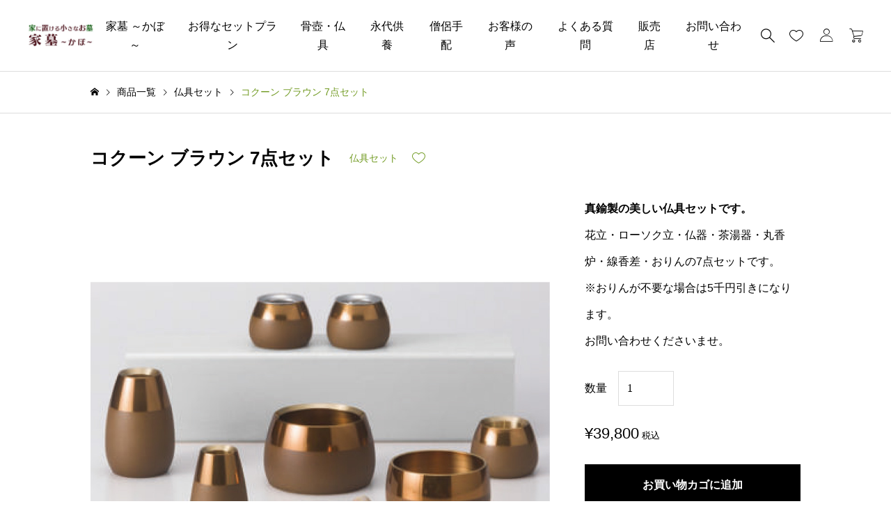

--- FILE ---
content_type: text/html; charset=UTF-8
request_url: https://xn--hosv6e.jp/product/1853/
body_size: 18737
content:
<!DOCTYPE html>
<html dir="ltr" lang="ja" prefix="og: https://ogp.me/ns#">
<head>
<meta charset="UTF-8">
<title>コクーン ブラウン 7点セット | 家墓・手元供養商品を扱っています │骨壷・位牌・仏具・手元供養商品の【家墓】</title>
<!-- All in One SEO 4.9.3 - aioseo.com -->
<meta name="robots" content="max-image-preview:large"/>
<meta name="google-site-verification" content="rwZquzWb45v25luDxRWFUDdNQ_4UaPlpbhLrOkYgUO4"/>
<link rel="canonical" href="https://xn--hosv6e.jp/product/1853/"/>
<meta name="generator" content="All in One SEO (AIOSEO) 4.9.3"/>
<meta property="og:locale" content="ja_JP"/>
<meta property="og:site_name" content="家墓・手元供養商品を扱っています │骨壷・位牌・仏具・手元供養商品の【家墓】 | 家に置けるお墓【家墓】の販売サイトです。骨壺 仏具 永代供養 墓じまい 海洋散骨 お坊さんのお手配 も取り扱いございます。"/>
<meta property="og:type" content="article"/>
<meta property="og:title" content="コクーン ブラウン 7点セット | 家墓・手元供養商品を扱っています │骨壷・位牌・仏具・手元供養商品の【家墓】"/>
<meta property="og:url" content="https://xn--hosv6e.jp/product/1853/"/>
<meta property="article:published_time" content="2020-12-13T23:39:06+00:00"/>
<meta property="article:modified_time" content="2024-08-13T04:18:52+00:00"/>
<meta name="twitter:card" content="summary"/>
<meta name="twitter:title" content="コクーン ブラウン 7点セット | 家墓・手元供養商品を扱っています │骨壷・位牌・仏具・手元供養商品の【家墓】"/>
<style>img:is([sizes="auto" i], [sizes^="auto," i]) {contain-intrinsic-size:3000px 1500px}</style><link href="https://fonts.googleapis.com/css2?family=Noto+Sans+JP:wght@400;600" rel="stylesheet"><link rel='stylesheet' id='wp-block-library-css' href='https://c0.wp.com/c/6.5.7/wp-includes/css/dist/block-library/style.min.css' media='all'/><style id='wp-block-library-theme-inline-css'>.wp-block-audio figcaption{color:#555;font-size:13px;text-align:center}.is-dark-theme .wp-block-audio figcaption{color:#ffffffa6}.wp-block-audio{margin:0 0 1em}.wp-block-code{border:1px solid #ccc;border-radius:4px;font-family:Menlo,Consolas,monaco,monospace;padding:.8em 1em}.wp-block-embed figcaption{color:#555;font-size:13px;text-align:center}.is-dark-theme .wp-block-embed figcaption{color:#ffffffa6}.wp-block-embed{margin:0 0 1em}.blocks-gallery-caption{color:#555;font-size:13px;text-align:center}.is-dark-theme .blocks-gallery-caption{color:#ffffffa6}.wp-block-image figcaption{color:#555;font-size:13px;text-align:center}.is-dark-theme .wp-block-image figcaption{color:#ffffffa6}.wp-block-image{margin:0 0 1em}.wp-block-pullquote{border-bottom:4px solid;border-top:4px solid;color:currentColor;margin-bottom:1.75em}.wp-block-pullquote cite,.wp-block-pullquote footer,.wp-block-pullquote__citation{color:currentColor;font-size:.8125em;font-style:normal;text-transform:uppercase}.wp-block-quote{border-left:.25em solid;margin:0 0 1.75em;padding-left:1em}.wp-block-quote cite,.wp-block-quote footer{color:currentColor;font-size:.8125em;font-style:normal;position:relative}.wp-block-quote.has-text-align-right{border-left:none;border-right:.25em solid;padding-left:0;padding-right:1em}.wp-block-quote.has-text-align-center{border:none;padding-left:0}.wp-block-quote.is-large,.wp-block-quote.is-style-large,.wp-block-quote.is-style-plain{border:none}.wp-block-search .wp-block-search__label{font-weight:700}.wp-block-search__button{border:1px solid #ccc;padding:.375em .625em}:where(.wp-block-group.has-background){padding:1.25em 2.375em}.wp-block-separator.has-css-opacity{opacity:.4}.wp-block-separator{border:none;border-bottom:2px solid;margin-left:auto;margin-right:auto}.wp-block-separator.has-alpha-channel-opacity{opacity:1}.wp-block-separator:not(.is-style-wide):not(.is-style-dots){width:100px}.wp-block-separator.has-background:not(.is-style-dots){border-bottom:none;height:1px}.wp-block-separator.has-background:not(.is-style-wide):not(.is-style-dots){height:2px}.wp-block-table{margin:0 0 1em}.wp-block-table td,.wp-block-table th{word-break:normal}.wp-block-table figcaption{color:#555;font-size:13px;text-align:center}.is-dark-theme .wp-block-table figcaption{color:#ffffffa6}.wp-block-video figcaption{color:#555;font-size:13px;text-align:center}.is-dark-theme .wp-block-video figcaption{color:#ffffffa6}.wp-block-video{margin:0 0 1em}.wp-block-template-part.has-background{margin-bottom:0;margin-top:0;padding:1.25em 2.375em}</style><link rel='stylesheet' id='aioseo/css/src/vue/standalone/blocks/table-of-contents/global.scss-css' href='https://xn--hosv6e.jp/wp-content/plugins/all-in-one-seo-pack/dist/Lite/assets/css/table-of-contents/global.e90f6d47.css?ver=4.9.3' media='all'/><style id='classic-theme-styles-inline-css'>.wp-block-button__link{color:#fff;background-color:#32373c;border-radius:9999px;box-shadow:none;text-decoration:none;padding:calc(.667em + 2px) calc(1.333em + 2px);font-size:1.125em}.wp-block-file__button{background:#32373c;color:#fff;text-decoration:none}</style><style id='global-styles-inline-css'>body{--wp--preset--color--black:#000;--wp--preset--color--cyan-bluish-gray:#abb8c3;--wp--preset--color--white:#fff;--wp--preset--color--pale-pink:#f78da7;--wp--preset--color--vivid-red:#cf2e2e;--wp--preset--color--luminous-vivid-orange:#ff6900;--wp--preset--color--luminous-vivid-amber:#fcb900;--wp--preset--color--light-green-cyan:#7bdcb5;--wp--preset--color--vivid-green-cyan:#00d084;--wp--preset--color--pale-cyan-blue:#8ed1fc;--wp--preset--color--vivid-cyan-blue:#0693e3;--wp--preset--color--vivid-purple:#9b51e0;--wp--preset--color--tcd-primary:#729b23;--wp--preset--color--tcd-content-link:#729b23;--wp--preset--gradient--vivid-cyan-blue-to-vivid-purple:linear-gradient(135deg,rgba(6,147,227,1) 0%,#9b51e0 100%);--wp--preset--gradient--light-green-cyan-to-vivid-green-cyan:linear-gradient(135deg,#7adcb4 0%,#00d082 100%);--wp--preset--gradient--luminous-vivid-amber-to-luminous-vivid-orange:linear-gradient(135deg,rgba(252,185,0,1) 0%,rgba(255,105,0,1) 100%);--wp--preset--gradient--luminous-vivid-orange-to-vivid-red:linear-gradient(135deg,rgba(255,105,0,1) 0%,#cf2e2e 100%);--wp--preset--gradient--very-light-gray-to-cyan-bluish-gray:linear-gradient(135deg,#eee 0%,#a9b8c3 100%);--wp--preset--gradient--cool-to-warm-spectrum:linear-gradient(135deg,#4aeadc 0%,#9778d1 20%,#cf2aba 40%,#ee2c82 60%,#fb6962 80%,#fef84c 100%);--wp--preset--gradient--blush-light-purple:linear-gradient(135deg,#ffceec 0%,#9896f0 100%);--wp--preset--gradient--blush-bordeaux:linear-gradient(135deg,#fecda5 0%,#fe2d2d 50%,#6b003e 100%);--wp--preset--gradient--luminous-dusk:linear-gradient(135deg,#ffcb70 0%,#c751c0 50%,#4158d0 100%);--wp--preset--gradient--pale-ocean:linear-gradient(135deg,#fff5cb 0%,#b6e3d4 50%,#33a7b5 100%);--wp--preset--gradient--electric-grass:linear-gradient(135deg,#caf880 0%,#71ce7e 100%);--wp--preset--gradient--midnight:linear-gradient(135deg,#020381 0%,#2874fc 100%);--wp--preset--font-size--small:13px;--wp--preset--font-size--medium:20px;--wp--preset--font-size--large:36px;--wp--preset--font-size--x-large:42px;--wp--preset--font-family--inter:"Inter" , sans-serif;--wp--preset--font-family--cardo:Cardo;--wp--preset--spacing--20:.44rem;--wp--preset--spacing--30:.67rem;--wp--preset--spacing--40:1rem;--wp--preset--spacing--50:1.5rem;--wp--preset--spacing--60:2.25rem;--wp--preset--spacing--70:3.38rem;--wp--preset--spacing--80:5.06rem;--wp--preset--shadow--natural:6px 6px 9px rgba(0,0,0,.2);--wp--preset--shadow--deep:12px 12px 50px rgba(0,0,0,.4);--wp--preset--shadow--sharp:6px 6px 0 rgba(0,0,0,.2);--wp--preset--shadow--outlined:6px 6px 0 -3px rgba(255,255,255,1) , 6px 6px rgba(0,0,0,1);--wp--preset--shadow--crisp:6px 6px 0 rgba(0,0,0,1)}:where(.is-layout-flex){gap:.5em}:where(.is-layout-grid){gap:.5em}body .is-layout-flex{display:flex}body .is-layout-flex{flex-wrap:wrap;align-items:center}body .is-layout-flex>*{margin:0}body .is-layout-grid{display:grid}body .is-layout-grid>*{margin:0}:where(.wp-block-columns.is-layout-flex){gap:2em}:where(.wp-block-columns.is-layout-grid){gap:2em}:where(.wp-block-post-template.is-layout-flex){gap:1.25em}:where(.wp-block-post-template.is-layout-grid){gap:1.25em}.has-black-color{color:var(--wp--preset--color--black)!important}.has-cyan-bluish-gray-color{color:var(--wp--preset--color--cyan-bluish-gray)!important}.has-white-color{color:var(--wp--preset--color--white)!important}.has-pale-pink-color{color:var(--wp--preset--color--pale-pink)!important}.has-vivid-red-color{color:var(--wp--preset--color--vivid-red)!important}.has-luminous-vivid-orange-color{color:var(--wp--preset--color--luminous-vivid-orange)!important}.has-luminous-vivid-amber-color{color:var(--wp--preset--color--luminous-vivid-amber)!important}.has-light-green-cyan-color{color:var(--wp--preset--color--light-green-cyan)!important}.has-vivid-green-cyan-color{color:var(--wp--preset--color--vivid-green-cyan)!important}.has-pale-cyan-blue-color{color:var(--wp--preset--color--pale-cyan-blue)!important}.has-vivid-cyan-blue-color{color:var(--wp--preset--color--vivid-cyan-blue)!important}.has-vivid-purple-color{color:var(--wp--preset--color--vivid-purple)!important}.has-black-background-color{background-color:var(--wp--preset--color--black)!important}.has-cyan-bluish-gray-background-color{background-color:var(--wp--preset--color--cyan-bluish-gray)!important}.has-white-background-color{background-color:var(--wp--preset--color--white)!important}.has-pale-pink-background-color{background-color:var(--wp--preset--color--pale-pink)!important}.has-vivid-red-background-color{background-color:var(--wp--preset--color--vivid-red)!important}.has-luminous-vivid-orange-background-color{background-color:var(--wp--preset--color--luminous-vivid-orange)!important}.has-luminous-vivid-amber-background-color{background-color:var(--wp--preset--color--luminous-vivid-amber)!important}.has-light-green-cyan-background-color{background-color:var(--wp--preset--color--light-green-cyan)!important}.has-vivid-green-cyan-background-color{background-color:var(--wp--preset--color--vivid-green-cyan)!important}.has-pale-cyan-blue-background-color{background-color:var(--wp--preset--color--pale-cyan-blue)!important}.has-vivid-cyan-blue-background-color{background-color:var(--wp--preset--color--vivid-cyan-blue)!important}.has-vivid-purple-background-color{background-color:var(--wp--preset--color--vivid-purple)!important}.has-black-border-color{border-color:var(--wp--preset--color--black)!important}.has-cyan-bluish-gray-border-color{border-color:var(--wp--preset--color--cyan-bluish-gray)!important}.has-white-border-color{border-color:var(--wp--preset--color--white)!important}.has-pale-pink-border-color{border-color:var(--wp--preset--color--pale-pink)!important}.has-vivid-red-border-color{border-color:var(--wp--preset--color--vivid-red)!important}.has-luminous-vivid-orange-border-color{border-color:var(--wp--preset--color--luminous-vivid-orange)!important}.has-luminous-vivid-amber-border-color{border-color:var(--wp--preset--color--luminous-vivid-amber)!important}.has-light-green-cyan-border-color{border-color:var(--wp--preset--color--light-green-cyan)!important}.has-vivid-green-cyan-border-color{border-color:var(--wp--preset--color--vivid-green-cyan)!important}.has-pale-cyan-blue-border-color{border-color:var(--wp--preset--color--pale-cyan-blue)!important}.has-vivid-cyan-blue-border-color{border-color:var(--wp--preset--color--vivid-cyan-blue)!important}.has-vivid-purple-border-color{border-color:var(--wp--preset--color--vivid-purple)!important}.has-vivid-cyan-blue-to-vivid-purple-gradient-background{background:var(--wp--preset--gradient--vivid-cyan-blue-to-vivid-purple)!important}.has-light-green-cyan-to-vivid-green-cyan-gradient-background{background:var(--wp--preset--gradient--light-green-cyan-to-vivid-green-cyan)!important}.has-luminous-vivid-amber-to-luminous-vivid-orange-gradient-background{background:var(--wp--preset--gradient--luminous-vivid-amber-to-luminous-vivid-orange)!important}.has-luminous-vivid-orange-to-vivid-red-gradient-background{background:var(--wp--preset--gradient--luminous-vivid-orange-to-vivid-red)!important}.has-very-light-gray-to-cyan-bluish-gray-gradient-background{background:var(--wp--preset--gradient--very-light-gray-to-cyan-bluish-gray)!important}.has-cool-to-warm-spectrum-gradient-background{background:var(--wp--preset--gradient--cool-to-warm-spectrum)!important}.has-blush-light-purple-gradient-background{background:var(--wp--preset--gradient--blush-light-purple)!important}.has-blush-bordeaux-gradient-background{background:var(--wp--preset--gradient--blush-bordeaux)!important}.has-luminous-dusk-gradient-background{background:var(--wp--preset--gradient--luminous-dusk)!important}.has-pale-ocean-gradient-background{background:var(--wp--preset--gradient--pale-ocean)!important}.has-electric-grass-gradient-background{background:var(--wp--preset--gradient--electric-grass)!important}.has-midnight-gradient-background{background:var(--wp--preset--gradient--midnight)!important}.has-small-font-size{font-size:var(--wp--preset--font-size--small)!important}.has-medium-font-size{font-size:var(--wp--preset--font-size--medium)!important}.has-large-font-size{font-size:var(--wp--preset--font-size--large)!important}.has-x-large-font-size{font-size:var(--wp--preset--font-size--x-large)!important}.wp-block-navigation a:where(:not(.wp-element-button)){color:inherit}:where(.wp-block-post-template.is-layout-flex){gap:1.25em}:where(.wp-block-post-template.is-layout-grid){gap:1.25em}:where(.wp-block-columns.is-layout-flex){gap:2em}:where(.wp-block-columns.is-layout-grid){gap:2em}.wp-block-pullquote{font-size:1.5em;line-height:1.6}</style><link rel='stylesheet' id='flexible-table-block-css' href='https://xn--hosv6e.jp/wp-content/plugins/flexible-table-block/build/style-index.css?ver=1723523574' media='all'/><style id='flexible-table-block-inline-css'>.wp-block-flexible-table-block-table.wp-block-flexible-table-block-table>table{width:100%;max-width:100%;border-collapse:collapse}.wp-block-flexible-table-block-table.wp-block-flexible-table-block-table.is-style-stripes tbody tr:nth-child(odd) th{background-color:#f0f0f1}.wp-block-flexible-table-block-table.wp-block-flexible-table-block-table.is-style-stripes tbody tr:nth-child(odd) td{background-color:#f0f0f1}.wp-block-flexible-table-block-table.wp-block-flexible-table-block-table.is-style-stripes tbody tr:nth-child(even) th{background-color:#fff}.wp-block-flexible-table-block-table.wp-block-flexible-table-block-table.is-style-stripes tbody tr:nth-child(even) td{background-color:#fff}.wp-block-flexible-table-block-table.wp-block-flexible-table-block-table>table tr th,.wp-block-flexible-table-block-table.wp-block-flexible-table-block-table>table tr td{padding:.5em;border-width:1px;border-style:solid;border-color:#000;text-align:left;vertical-align:middle}.wp-block-flexible-table-block-table.wp-block-flexible-table-block-table>table tr th{background-color:#f0f0f1}.wp-block-flexible-table-block-table.wp-block-flexible-table-block-table>table tr td{background-color:#fff}@media screen and (min-width:769px){.wp-block-flexible-table-block-table.is-scroll-on-pc{overflow-x:scroll}.wp-block-flexible-table-block-table.is-scroll-on-pc table{max-width:none;align-self:self-start}}@media screen and (max-width:768px){.wp-block-flexible-table-block-table.is-scroll-on-mobile{overflow-x:scroll}.wp-block-flexible-table-block-table.is-scroll-on-mobile table{max-width:none;align-self:self-start}.wp-block-flexible-table-block-table table.is-stacked-on-mobile th,.wp-block-flexible-table-block-table table.is-stacked-on-mobile td{width:100%!important;display:block}}</style><link rel='stylesheet' id='woocommerce-layout-css' href='https://c0.wp.com/p/woocommerce/9.4.4/assets/css/woocommerce-layout.css' media='all'/><style id='woocommerce-layout-inline-css'>.infinite-scroll .woocommerce-pagination{display:none}</style><link rel='stylesheet' id='woocommerce-smallscreen-css' href='https://c0.wp.com/p/woocommerce/9.4.4/assets/css/woocommerce-smallscreen.css' media='only screen and (max-width: 768px)'/><link rel='stylesheet' id='woocommerce-general-css' href='https://c0.wp.com/p/woocommerce/9.4.4/assets/css/woocommerce.css' media='all'/><style id='woocommerce-inline-inline-css'>.woocommerce form .form-row .required{visibility:visible}</style><link rel='stylesheet' id='woo-variation-swatches-css' href='https://xn--hosv6e.jp/wp-content/plugins/woo-variation-swatches/assets/css/frontend.min.css?ver=1762863825' media='all'/><style id='woo-variation-swatches-inline-css'>
:root {
--wvs-tick:url("data:image/svg+xml;utf8,%3Csvg filter='drop-shadow(0px 0px 2px rgb(0 0 0 / .8))' xmlns='http://www.w3.org/2000/svg'  viewBox='0 0 30 30'%3E%3Cpath fill='none' stroke='%23ffffff' stroke-linecap='round' stroke-linejoin='round' stroke-width='4' d='M4 16L11 23 27 7'/%3E%3C/svg%3E");

--wvs-cross:url("data:image/svg+xml;utf8,%3Csvg filter='drop-shadow(0px 0px 5px rgb(255 255 255 / .6))' xmlns='http://www.w3.org/2000/svg' width='72px' height='72px' viewBox='0 0 24 24'%3E%3Cpath fill='none' stroke='%23ff0000' stroke-linecap='round' stroke-width='0.6' d='M5 5L19 19M19 5L5 19'/%3E%3C/svg%3E");
--wvs-single-product-item-width:30px;
--wvs-single-product-item-height:30px;
--wvs-single-product-item-font-size:16px}
</style><link rel='stylesheet' id='basara-style-css' href='https://xn--hosv6e.jp/wp-content/themes/basara_tcd100/style.css?ver=1.11' media='all'/><style id='basara-style-inline-css'>:root,::before,::after{--tcd-accent-color:#729b23;--tcd-copyright-bg-color:#3a4c1c;--tcd-copyright-color:#fff;--tcd-custom-button1-bg-color:transparent;--tcd-custom-button1-border-color:#000;--tcd-custom-button1-border-radius:0;--tcd-custom-button1-border-width:1px;--tcd-custom-button1-color:#000;--tcd-custom-button1-effect-bg-color:#729b23;--tcd-custom-button1-effect-inset:0;--tcd-custom-button1-effect-opacity:0;--tcd-custom-button1-height:60px;--tcd-custom-button1-hover-color:#fff;--tcd-custom-button1-hover-effect-opacity:1;--tcd-custom-button1-min-width:270px;--tcd-custom-button2-bg-color:#000;--tcd-custom-button2-border-color:#000;--tcd-custom-button2-border-radius:0;--tcd-custom-button2-border-width:0;--tcd-custom-button2-color:#fff;--tcd-custom-button2-effect-bg-color:#729b23;--tcd-custom-button2-effect-inset:0;--tcd-custom-button2-effect-opacity:0;--tcd-custom-button2-height:60px;--tcd-custom-button2-hover-color:#fff;--tcd-custom-button2-hover-effect-opacity:1;--tcd-custom-button2-min-width:270px;--tcd-custom-button3-bg-color:transparent;--tcd-custom-button3-border-color:#729b23;--tcd-custom-button3-border-radius:0;--tcd-custom-button3-border-width:1px;--tcd-custom-button3-color:#fff;--tcd-custom-button3-effect-bg-color:#000;--tcd-custom-button3-effect-inset:0;--tcd-custom-button3-effect-opacity:1;--tcd-custom-button3-height:60px;--tcd-custom-button3-hover-color:#729b23;--tcd-custom-button3-hover-effect-opacity:0;--tcd-custom-button3-min-width:270px;--tcd-custom-h2-bg-color:transparent;--tcd-custom-h2-border-color:#000;--tcd-custom-h2-border-style:solid;--tcd-custom-h2-border-width:0 0 0 0;--tcd-custom-h2-color:#000;--tcd-custom-h2-font-size:28px;--tcd-custom-h2-font-weight:600;--tcd-custom-h2-padding:0 0 0 0;--tcd-custom-h2-text-align:center;--tcd-custom-h3-bg-color:transparent;--tcd-custom-h3-border-color:#000;--tcd-custom-h3-border-style:solid;--tcd-custom-h3-border-width:0 0 0 2px;--tcd-custom-h3-color:#000;--tcd-custom-h3-font-size:26px;--tcd-custom-h3-font-weight:600;--tcd-custom-h3-padding:.5em 0 .5em 1em;--tcd-custom-h3-text-align:left;--tcd-custom-h4-bg-color:transparent;--tcd-custom-h4-border-color:#ddd;--tcd-custom-h4-border-style:dotted;--tcd-custom-h4-border-width:0 0 1px 0;--tcd-custom-h4-color:#000;--tcd-custom-h4-font-size:22px;--tcd-custom-h4-font-weight:400;--tcd-custom-h4-padding:0 0 .8em 0;--tcd-custom-h4-text-align:left;--tcd-custom-h5-bg-color:#f2f2f2;--tcd-custom-h5-border-color:#000;--tcd-custom-h5-border-style:double;--tcd-custom-h5-border-width:0 0 0 0;--tcd-custom-h5-color:#000;--tcd-custom-h5-font-size:20px;--tcd-custom-h5-font-weight:400;--tcd-custom-h5-padding:.8em 1em;--tcd-custom-h5-text-align:left;--tcd-font-logo-weight:bold;--tcd-font-type:var(--tcd-font-type1);--tcd-footer-images-bg-color:#3a4c1c;--tcd-footer-images-headline-color1:#fff;--tcd-footer-images-headline-color2:#fff;--tcd-footer-images-headline-color3:#fff;--tcd-frame1-bg-color:#fff;--tcd-frame1-border-color:#ddd;--tcd-frame1-border-radius:0;--tcd-frame1-border-style:solid;--tcd-frame1-border-width:1px;--tcd-frame1-label-color:#000;--tcd-frame2-bg-color:#fff;--tcd-frame2-border-color:#009aff;--tcd-frame2-border-radius:0;--tcd-frame2-border-style:solid;--tcd-frame2-border-width:1px;--tcd-frame2-label-color:#009aff;--tcd-frame3-bg-color:#fff;--tcd-frame3-border-color:#f9b42d;--tcd-frame3-border-radius:10px;--tcd-frame3-border-style:solid;--tcd-frame3-border-width:1px;--tcd-frame3-label-color:#f9b42d;--tcd-header-headline-font-size:28px;--tcd-header-headline-font-type:var(--tcd-font-type1);--tcd-headline-font-size:30px;--tcd-headline-font-type:var(--tcd-font-type1);--tcd-image-effect-hover-bg-color:#000;--tcd-image-effect-hover-opacity:.8;--tcd-image-effect-hover-transform:scale(1.2);--tcd-image-effect-transform:scale(1);--tcd-image-effect-transition-property:transform , opacity;--tcd-link-color:#729b23;--tcd-modal-cta-catch-font-size:30px;--tcd-product-archive-outofstock-color:rgba(183,39,19,.7);--tcd-product-badge-featured-color:#d2b460;--tcd-product-badge-new-color:#6c975e;--tcd-product-badge-sale-color:#c4837a;--tcd-product-wishlist-message-bg-color:#000;--tcd-qt-google-map-marker-bg-color:#000;--tcd-qt-google-map-marker-color:#fff;--tcd-root-font-size:16px;--tcd-single-content-font-size:16px;--tcd-single-title-font-size:26px;--tcd-single-title-font-type:var(--tcd-font-type1);--tcd-speech-balloon1-bg-color:#ffdfdf;--tcd-speech-balloon1-border-color:#ffdfdf;--tcd-speech-balloon1-color:#000;--tcd-speech-balloon2-bg-color:#fff;--tcd-speech-balloon2-border-color:#ff5353;--tcd-speech-balloon2-color:#000;--tcd-speech-balloon3-bg-color:#ccf4ff;--tcd-speech-balloon3-border-color:#ccf4ff;--tcd-speech-balloon3-color:#000;--tcd-speech-balloon4-bg-color:#fff;--tcd-speech-balloon4-border-color:#0789b5;--tcd-speech-balloon4-color:#000;--tcd-underline1-background-position:-100% .8em;--tcd-underline1-color:#fff799;--tcd-underline1-font-weight:400;--tcd-underline2-color:#99f9ff;--tcd-underline2-font-weight:600;--tcd-underline3-color:#ff99b8;--tcd-underline3-font-weight:600}@media (max-width:991px){:root,::before,::after{--tcd-custom-h2-font-size:22px;--tcd-custom-h3-font-size:20px;--tcd-custom-h4-font-size:18px;--tcd-custom-h5-font-size:16px;--tcd-header-headline-font-size:22px;--tcd-headline-font-size:22px;--tcd-modal-cta-catch-font-size:20px;--tcd-root-font-size:16px;--tcd-single-content-font-size:16px;--tcd-single-title-font-size:20px}}</style><link rel='stylesheet' id='design-plus-css' href='https://xn--hosv6e.jp/wp-content/themes/basara_tcd100/css/design-plus.css?ver=1.11' media='all'/><link rel='stylesheet' id='splide-css' href='https://xn--hosv6e.jp/wp-content/themes/basara_tcd100/css/splide-core.min.css?ver=4.1.3' media='all'/><link rel='stylesheet' id='simplebar-css' href='https://xn--hosv6e.jp/wp-content/themes/basara_tcd100/css/simplebar.min.css?ver=1.11' media='all'/><link rel='stylesheet' id='basara-woocommerce-css' href='https://xn--hosv6e.jp/wp-content/themes/basara_tcd100/css/woocommerce.css?ver=1.11' media='all'/><style>:root {
  --tcd-font-type1: Arial,"Hiragino Sans","Yu Gothic Medium","Meiryo",sans-serif;
  --tcd-font-type2: "Times New Roman",Times,"Yu Mincho","游明朝","游明朝体","Hiragino Mincho Pro",serif;
  --tcd-font-type3: Palatino,"Yu Kyokasho","游教科書体","UD デジタル 教科書体 N","游明朝","游明朝体","Hiragino Mincho Pro","Meiryo",serif;
  --tcd-font-type-logo: "Noto Sans JP",sans-serif;
}</style><style>img#wpstats{display:none}</style><style>table,th,td{border-right:none!important}</style><style id="current-page-style"></style><script type="application/ld+json" class="aioseo-schema">
			{"@context":"https:\/\/schema.org","@graph":[{"@type":"BreadcrumbList","@id":"https:\/\/xn--hosv6e.jp\/product\/1853\/#breadcrumblist","itemListElement":[{"@type":"ListItem","@id":"https:\/\/xn--hosv6e.jp#listItem","position":1,"name":"Home","item":"https:\/\/xn--hosv6e.jp","nextItem":{"@type":"ListItem","@id":"https:\/\/xn--hosv6e.jp\/products\/#listItem","name":"\u5546\u54c1\u4e00\u89a7"}},{"@type":"ListItem","@id":"https:\/\/xn--hosv6e.jp\/products\/#listItem","position":2,"name":"\u5546\u54c1\u4e00\u89a7","item":"https:\/\/xn--hosv6e.jp\/products\/","nextItem":{"@type":"ListItem","@id":"https:\/\/xn--hosv6e.jp\/products\/%e4%bb%8f%e5%85%b7%e3%82%bb%e3%83%83%e3%83%88\/#listItem","name":"\u4ecf\u5177\u30bb\u30c3\u30c8"},"previousItem":{"@type":"ListItem","@id":"https:\/\/xn--hosv6e.jp#listItem","name":"Home"}},{"@type":"ListItem","@id":"https:\/\/xn--hosv6e.jp\/products\/%e4%bb%8f%e5%85%b7%e3%82%bb%e3%83%83%e3%83%88\/#listItem","position":3,"name":"\u4ecf\u5177\u30bb\u30c3\u30c8","item":"https:\/\/xn--hosv6e.jp\/products\/%e4%bb%8f%e5%85%b7%e3%82%bb%e3%83%83%e3%83%88\/","nextItem":{"@type":"ListItem","@id":"https:\/\/xn--hosv6e.jp\/product\/1853\/#listItem","name":"\u30b3\u30af\u30fc\u30f3 \u30d6\u30e9\u30a6\u30f3 7\u70b9\u30bb\u30c3\u30c8"},"previousItem":{"@type":"ListItem","@id":"https:\/\/xn--hosv6e.jp\/products\/#listItem","name":"\u5546\u54c1\u4e00\u89a7"}},{"@type":"ListItem","@id":"https:\/\/xn--hosv6e.jp\/product\/1853\/#listItem","position":4,"name":"\u30b3\u30af\u30fc\u30f3 \u30d6\u30e9\u30a6\u30f3 7\u70b9\u30bb\u30c3\u30c8","previousItem":{"@type":"ListItem","@id":"https:\/\/xn--hosv6e.jp\/products\/%e4%bb%8f%e5%85%b7%e3%82%bb%e3%83%83%e3%83%88\/#listItem","name":"\u4ecf\u5177\u30bb\u30c3\u30c8"}}]},{"@type":"ItemPage","@id":"https:\/\/xn--hosv6e.jp\/product\/1853\/#itempage","url":"https:\/\/xn--hosv6e.jp\/product\/1853\/","name":"\u30b3\u30af\u30fc\u30f3 \u30d6\u30e9\u30a6\u30f3 7\u70b9\u30bb\u30c3\u30c8 | \u5bb6\u5893\u30fb\u624b\u5143\u4f9b\u990a\u5546\u54c1\u3092\u6271\u3063\u3066\u3044\u307e\u3059 \u2502\u9aa8\u58f7\u30fb\u4f4d\u724c\u30fb\u4ecf\u5177\u30fb\u624b\u5143\u4f9b\u990a\u5546\u54c1\u306e\u3010\u5bb6\u5893\u3011","inLanguage":"ja","isPartOf":{"@id":"https:\/\/xn--hosv6e.jp\/#website"},"breadcrumb":{"@id":"https:\/\/xn--hosv6e.jp\/product\/1853\/#breadcrumblist"},"image":{"@type":"ImageObject","url":"https:\/\/xn--hosv6e.jp\/wp-content\/uploads\/2023\/10\/567cefb55004dd0ebd28a64faea92a1e.jpg","@id":"https:\/\/xn--hosv6e.jp\/product\/1853\/#mainImage","width":1000,"height":1000},"primaryImageOfPage":{"@id":"https:\/\/xn--hosv6e.jp\/product\/1853\/#mainImage"},"datePublished":"2020-12-14T08:39:06+09:00","dateModified":"2024-08-13T13:18:52+09:00"},{"@type":"Organization","@id":"https:\/\/xn--hosv6e.jp\/#organization","name":"\u5bb6\u5893\u30fb\u624b\u5143\u4f9b\u990a\u5546\u54c1\u3092\u6271\u3063\u3066\u3044\u307e\u3059 \u2502\u9aa8\u58f7\u30fb\u4f4d\u724c\u30fb\u4ecf\u5177\u30fb\u624b\u5143\u4f9b\u990a\u5546\u54c1\u306e\u3010\u5bb6\u5893\u3011","description":"\u5bb6\u306b\u7f6e\u3051\u308b\u304a\u5893\u3010\u5bb6\u5893\u3011\u306e\u8ca9\u58f2\u30b5\u30a4\u30c8\u3067\u3059\u3002\u9aa8\u58fa \u4ecf\u5177 \u6c38\u4ee3\u4f9b\u990a \u5893\u3058\u307e\u3044 \u6d77\u6d0b\u6563\u9aa8 \u304a\u574a\u3055\u3093\u306e\u304a\u624b\u914d \u3082\u53d6\u308a\u6271\u3044\u3054\u3056\u3044\u307e\u3059\u3002","url":"https:\/\/xn--hosv6e.jp\/"},{"@type":"WebSite","@id":"https:\/\/xn--hosv6e.jp\/#website","url":"https:\/\/xn--hosv6e.jp\/","name":"\u5bb6\u5893\u30fb\u624b\u5143\u4f9b\u990a\u5546\u54c1\u3092\u6271\u3063\u3066\u3044\u307e\u3059 \u2502\u9aa8\u58f7\u30fb\u4f4d\u724c\u30fb\u4ecf\u5177\u30fb\u624b\u5143\u4f9b\u990a\u5546\u54c1\u306e\u3010\u5bb6\u5893\u3011","description":"\u5bb6\u306b\u7f6e\u3051\u308b\u304a\u5893\u3010\u5bb6\u5893\u3011\u306e\u8ca9\u58f2\u30b5\u30a4\u30c8\u3067\u3059\u3002\u9aa8\u58fa \u4ecf\u5177 \u6c38\u4ee3\u4f9b\u990a \u5893\u3058\u307e\u3044 \u6d77\u6d0b\u6563\u9aa8 \u304a\u574a\u3055\u3093\u306e\u304a\u624b\u914d \u3082\u53d6\u308a\u6271\u3044\u3054\u3056\u3044\u307e\u3059\u3002","inLanguage":"ja","publisher":{"@id":"https:\/\/xn--hosv6e.jp\/#organization"}}]}
		</script>
<!-- All in One SEO -->
<meta name="viewport" content="width=device-width, initial-scale=1, minimum-scale=1">
<meta name="description" content="真鍮製の美しい仏具セットです。花立・ローソク立・仏器・茶湯器・丸香炉・線香差・おりんの7点セットです。※おりんが不要な場合は5千円引きになります。お問い合わせくださいませ。">
<script>window._wca=window._wca||[];</script>
<link rel='dns-prefetch' href='//webfonts.xserver.jp'/>
<link rel='dns-prefetch' href='//stats.wp.com'/>
<link rel='dns-prefetch' href='//c0.wp.com'/>
<link rel="alternate" type="application/rss+xml" title="家墓・手元供養商品を扱っています │骨壷・位牌・仏具・手元供養商品の【家墓】 &raquo; フィード" href="https://xn--hosv6e.jp/feed/"/>
<link rel="preconnect" href="https://fonts.googleapis.com">
<link rel="preconnect" href="https://fonts.gstatic.com" crossorigin>
<script src="https://c0.wp.com/c/6.5.7/wp-includes/js/jquery/jquery.min.js" id="jquery-core-js"></script>
<script src="https://c0.wp.com/c/6.5.7/wp-includes/js/jquery/jquery-migrate.min.js" id="jquery-migrate-js"></script>
<script src="//webfonts.xserver.jp/js/xserverv3.js?fadein=0&amp;ver=2.0.9" id="typesquare_std-js"></script>
<script src="https://c0.wp.com/p/woocommerce/9.4.4/assets/js/jquery-blockui/jquery.blockUI.min.js" id="jquery-blockui-js" data-wp-strategy="defer"></script>
<script id="wc-add-to-cart-js-extra">var wc_add_to_cart_params={"ajax_url":"\/wp-admin\/admin-ajax.php","wc_ajax_url":"\/?wc-ajax=%%endpoint%%","i18n_view_cart":"\u304a\u8cb7\u3044\u7269\u30ab\u30b4\u3092\u8868\u793a","cart_url":"https:\/\/xn--hosv6e.jp\/cart\/","is_cart":"","cart_redirect_after_add":"no"};</script>
<script src="https://c0.wp.com/p/woocommerce/9.4.4/assets/js/frontend/add-to-cart.min.js" id="wc-add-to-cart-js" defer data-wp-strategy="defer"></script>
<script id="wc-single-product-js-extra">var wc_single_product_params={"i18n_required_rating_text":"\u8a55\u4fa1\u3092\u9078\u629e\u3057\u3066\u304f\u3060\u3055\u3044","review_rating_required":"yes","flexslider":{"rtl":false,"animation":"slide","smoothHeight":true,"directionNav":false,"controlNav":"thumbnails","slideshow":false,"animationSpeed":500,"animationLoop":false,"allowOneSlide":false},"zoom_enabled":"","zoom_options":[],"photoswipe_enabled":"","photoswipe_options":{"shareEl":false,"closeOnScroll":false,"history":false,"hideAnimationDuration":0,"showAnimationDuration":0},"flexslider_enabled":""};</script>
<script src="https://c0.wp.com/p/woocommerce/9.4.4/assets/js/frontend/single-product.min.js" id="wc-single-product-js" defer data-wp-strategy="defer"></script>
<script src="https://c0.wp.com/p/woocommerce/9.4.4/assets/js/js-cookie/js.cookie.min.js" id="js-cookie-js" defer data-wp-strategy="defer"></script>
<script id="woocommerce-js-extra">var woocommerce_params={"ajax_url":"\/wp-admin\/admin-ajax.php","wc_ajax_url":"\/?wc-ajax=%%endpoint%%"};</script>
<script src="https://c0.wp.com/p/woocommerce/9.4.4/assets/js/frontend/woocommerce.min.js" id="woocommerce-js" defer data-wp-strategy="defer"></script>
<script id="basara-script-js-extra">var TCD_FUNCTIONS={"ajax_url":"https:\/\/xn--hosv6e.jp\/wp-admin\/admin-ajax.php","ajax_error_message":"\u30a8\u30e9\u30fc\u304c\u767a\u751f\u3057\u307e\u3057\u305f\u3002\u3082\u3046\u4e00\u5ea6\u304a\u8a66\u3057\u304f\u3060\u3055\u3044\u3002","added_to_cart":"\u30ab\u30fc\u30c8\u306b\u8ffd\u52a0\u3057\u307e\u3057\u305f\u3002"};</script>
<script src="https://xn--hosv6e.jp/wp-content/themes/basara_tcd100/js/functions.js?ver=1.11" id="basara-script-js"></script>
<script src="https://stats.wp.com/s-202605.js" id="woocommerce-analytics-js" defer data-wp-strategy="defer"></script>
<link rel="https://api.w.org/" href="https://xn--hosv6e.jp/wp-json/"/><link rel="alternate" type="application/json" href="https://xn--hosv6e.jp/wp-json/wp/v2/product/1853"/><link rel="EditURI" type="application/rsd+xml" title="RSD" href="https://xn--hosv6e.jp/xmlrpc.php?rsd"/>
<meta name="generator" content="WordPress 6.5.7"/>
<meta name="generator" content="WooCommerce 9.4.4"/>
<link rel='shortlink' href='https://xn--hosv6e.jp/?p=1853'/>
<link rel="alternate" type="application/json+oembed" href="https://xn--hosv6e.jp/wp-json/oembed/1.0/embed?url=https%3A%2F%2Fxn--hosv6e.jp%2Fproduct%2F1853%2F"/>
<link rel="alternate" type="text/xml+oembed" href="https://xn--hosv6e.jp/wp-json/oembed/1.0/embed?url=https%3A%2F%2Fxn--hosv6e.jp%2Fproduct%2F1853%2F&#038;format=xml"/>
<script>jQuery(function($){var $window=$(window);if($('.q_underline').length){$('.q_underline').each(function(){var bbc=$(this).css('borderBottomColor');if(jQuery.inArray(bbc,['transparent','rgba(0, 0, 0, 0)'])==-1){$(this).css('borderBottomColor','transparent');$(this).css('backgroundImage','linear-gradient(to right, transparent 50%, '+bbc+' 50%)');}});$window.on('scroll.q_underline',function(){$('.q_underline:not(.is-active)').each(function(){var top=$(this).offset().top;if($window.scrollTop()>top-window.innerHeight){$(this).addClass('is-active');}});if(!$('.q_underline:not(.is-active)').length){$window.off('scroll.q_underline');}});}});</script>
<noscript><style>.woocommerce-product-gallery{opacity:1!important}</style></noscript>
<style id='wp-fonts-local'>@font-face{font-family:Inter;font-style:normal;font-weight:300 900;font-display:fallback;src:url(https://xn--hosv6e.jp/wp-content/plugins/woocommerce/assets/fonts/Inter-VariableFont_slnt,wght.woff2) format('woff2');font-stretch:normal}@font-face{font-family:Cardo;font-style:normal;font-weight:400;font-display:fallback;src:url(https://xn--hosv6e.jp/wp-content/plugins/woocommerce/assets/fonts/cardo_normal_400.woff2) format('woff2')}</style>
<link rel="icon" href="https://xn--hosv6e.jp/wp-content/uploads/2020/10/cropped-minibo_gray-e1603417410131-32x32.png" sizes="32x32"/>
<link rel="icon" href="https://xn--hosv6e.jp/wp-content/uploads/2020/10/cropped-minibo_gray-e1603417410131-192x192.png" sizes="192x192"/>
<link rel="apple-touch-icon" href="https://xn--hosv6e.jp/wp-content/uploads/2020/10/cropped-minibo_gray-e1603417410131-180x180.png"/>
<meta name="msapplication-TileImage" content="https://xn--hosv6e.jp/wp-content/uploads/2020/10/cropped-minibo_gray-e1603417410131-270x270.png"/>
<style id="wp-custom-css">div.wpforms-container-full .wpforms-form button[type="submit"]{background:#739e23!important;　　 border-radius: 10px;    width:  150px;border:2px solid #739e23}div.wpforms-container-full .wpforms-form button[type="submit"]:hover{background:#fff!important;color:#739e23!important;　　 border-radius: 10px;border:2px solid #739e23;transition:0s}.wpforms-confirmation-container-full{background:#fff!important;border:2px solid #739e23!important}</style>
<style id="wpforms-css-vars-root">:root{--wpforms-field-border-radius:3px;--wpforms-field-border-style:solid;--wpforms-field-border-size:1px;--wpforms-field-background-color:#fff;--wpforms-field-border-color:rgba(0,0,0,.25);--wpforms-field-border-color-spare:rgba(0,0,0,.25);--wpforms-field-text-color:rgba(0,0,0,.7);--wpforms-field-menu-color:#fff;--wpforms-label-color:rgba(0,0,0,.85);--wpforms-label-sublabel-color:rgba(0,0,0,.55);--wpforms-label-error-color:#d63637;--wpforms-button-border-radius:3px;--wpforms-button-border-style:none;--wpforms-button-border-size:1px;--wpforms-button-background-color:#066aab;--wpforms-button-border-color:#066aab;--wpforms-button-text-color:#fff;--wpforms-page-break-color:#066aab;--wpforms-background-image:none;--wpforms-background-position:center center;--wpforms-background-repeat:no-repeat;--wpforms-background-size:cover;--wpforms-background-width:100px;--wpforms-background-height:100px;--wpforms-background-color:rgba(0,0,0,0);--wpforms-background-url:none;--wpforms-container-padding:0;--wpforms-container-border-style:none;--wpforms-container-border-width:1px;--wpforms-container-border-color:#000;--wpforms-container-border-radius:3px;--wpforms-field-size-input-height:43px;--wpforms-field-size-input-spacing:15px;--wpforms-field-size-font-size:16px;--wpforms-field-size-line-height:19px;--wpforms-field-size-padding-h:14px;--wpforms-field-size-checkbox-size:16px;--wpforms-field-size-sublabel-spacing:5px;--wpforms-field-size-icon-size:1;--wpforms-label-size-font-size:16px;--wpforms-label-size-line-height:19px;--wpforms-label-size-sublabel-font-size:14px;--wpforms-label-size-sublabel-line-height:17px;--wpforms-button-size-font-size:17px;--wpforms-button-size-height:41px;--wpforms-button-size-padding-h:15px;--wpforms-button-size-margin-top:10px;--wpforms-container-shadow-size-box-shadow:none}</style></head>
<body data-rsssl=1 class="product-template-default single single-product postid-1853 wp-embed-responsive theme-basara_tcd100 woocommerce woocommerce-page woocommerce-no-js jps-theme-basara_tcd100 woo-variation-swatches wvs-behavior-blur wvs-theme-basara_tcd100 wvs-show-label wvs-tooltip l-header-fix"><noscript><meta HTTP-EQUIV="refresh" content="0;url='https://xn--hosv6e.jp/product/1853/?PageSpeed=noscript'" /><style><!--table,div,span,font,p{display:none} --></style><div style="display:block">Please click <a href="https://xn--hosv6e.jp/product/1853/?PageSpeed=noscript">here</a> if you are not redirected within a few seconds.</div></noscript>
<div id="js-body-start"></div>
<header id="js-header" class="l-header">
<div class="l-header-bar">
<div class="l-header-bar-inner">
<div class="p-logo p-header-logo p-header-logo-retina">
<a href="https://xn--hosv6e.jp/"><img loading="lazy" fetchpriority="low" src="https://xn--hosv6e.jp/wp-content/uploads/2024/06/TopLogo_200-80.jpg" alt="家墓・手元供養商品を扱っています │骨壷・位牌・仏具・手元供養商品の【家墓】" width="100" height="40"></a>
</div>
<div class="p-logo p-header-logo-mobile p-header-logo-retina">
<a href="https://xn--hosv6e.jp/"><img src="https://xn--hosv6e.jp/wp-content/uploads/2024/06/TopLogo_200-80.jpg" alt="家墓・手元供養商品を扱っています │骨壷・位牌・仏具・手元供養商品の【家墓】" width="100" height="40"></a>
</div>
<div id="js-drawer" class="p-drawer p-drawer-type1">
<div class="p-drawer-contents">
<button id="js-drawer-close-button" class="p-drawer-contents-close"></button>
<div class="p-drawer-contents-inner">
<ul class="p-drawer-membermenu p-drawer-menu">
<li class="p-header-membermenu-mypage"><a href="https://xn--hosv6e.jp/my-account/">ログイン</a></li>
<li class="p-header-membermenu-wishlist"><a href="https://xn--hosv6e.jp/my-account/wishlist/">お気に入り</a></li>
</ul>
<nav class="p-global-nav-container"><ul id="js-global-nav" class="p-global-nav p-drawer-menu"><li id="menu-item-2326" class="menu-item menu-item-type-custom menu-item-object-custom menu-item-home menu-item-2326"><a href="https://xn--hosv6e.jp/#cb-4">家墓 ～かぼ～<span class="p-drawer-menu-toggle"></span></a></li>
<li id="menu-item-3004" class="menu-item menu-item-type-custom menu-item-object-custom menu-item-home menu-item-3004"><a href="https://xn--hosv6e.jp/#cb-8">お得なセットプラン<span class="p-drawer-menu-toggle"></span></a></li>
<li id="menu-item-2327" class="menu-item menu-item-type-custom menu-item-object-custom menu-item-home menu-item-2327"><a href="https://xn--hosv6e.jp/#cb-10" data-megamenu="js-megamenu-2327">骨壺・仏具<span class="p-drawer-menu-toggle"></span></a></li>
<li id="menu-item-2329" class="menu-item menu-item-type-custom menu-item-object-custom menu-item-home menu-item-2329"><a href="https://xn--hosv6e.jp/#cb-13">永代供養<span class="p-drawer-menu-toggle"></span></a></li>
<li id="menu-item-2330" class="menu-item menu-item-type-custom menu-item-object-custom menu-item-home menu-item-2330"><a href="https://xn--hosv6e.jp/#cb-16">僧侶手配<span class="p-drawer-menu-toggle"></span></a></li>
<li id="menu-item-2746" class="menu-item menu-item-type-custom menu-item-object-custom menu-item-home menu-item-2746"><a href="https://xn--hosv6e.jp/#cb-18">お客様の声<span class="p-drawer-menu-toggle"></span></a></li>
<li id="menu-item-2339" class="menu-item menu-item-type-custom menu-item-object-custom menu-item-home menu-item-2339"><a href="https://xn--hosv6e.jp/#cb-19">よくある質問<span class="p-drawer-menu-toggle"></span></a></li>
<li id="menu-item-2744" class="menu-item menu-item-type-post_type menu-item-object-page menu-item-2744"><a href="https://xn--hosv6e.jp/1953-2/">販売店<span class="p-drawer-menu-toggle"></span></a></li>
<li id="menu-item-2591" class="menu-item menu-item-type-post_type menu-item-object-page menu-item-2591"><a href="https://xn--hosv6e.jp/contact/">お問い合わせ<span class="p-drawer-menu-toggle"></span></a></li>
</ul></nav>	</div>
</div>
<div class="p-drawer-overlay"></div>
</div>
<div class="p-header-search">
<form class="p-header-search-form" role="search" method="get" action="https://xn--hosv6e.jp/">
<input class="p-header-search-input" name="s" type="text" placeholder="検索" value="">
</form>
<button id="js-header-search" class="p-header-search-button c-icon-button"></button>
</div>
<ul class="p-header-membermenu">
<li class="p-header-membermenu-wishlist"><a href="https://xn--hosv6e.jp/my-account/wishlist/"><span class="p-header-membermenu-wishlist-count js-like-count"></span></a></li>
<li class="p-header-membermenu-login js-header-membermenu-memberbox"><a href="https://xn--hosv6e.jp/my-account/"></a></li>
<li class="p-header-membermenu-cart js-header-membermenu-cart"><a href="https://xn--hosv6e.jp/cart/"><span class="p-header-membermenu-cart-badge js-cart-count"></span></a></li>
</ul>
<button id="js-menu-button" class="p-menu-button"><span></span><span></span><span></span></button>
</div>
<div class="p-header-memberbox" id="js-header-memberbox">
<div class="p-header-memberbox-login">
<form action="https://xn--hosv6e.jp/my-account/" method="post">
<p class="p-header-memberbox-login-email">
<input class="p-header-memberbox-login-input" type="text" name="username" autocomplete="username" placeholder="ユーザー名またはメールアドレス">
</p>
<p class="p-header-memberbox-login-password">
<input class="p-header-memberbox-login-input" type="password" name="password" autocomplete="current-password" placeholder="パスワード">
</p>
<p class="p-header-memberbox-login-rememberme">
<label><input name="rememberme" type="checkbox" value="forever"> <span>ログイン状態を保存</span></label>
</p>
<p class="p-header-memberbox-login-button">
<input type="hidden" id="woocommerce-login-nonce" name="woocommerce-login-nonce" value="134a010a6b"/><input type="hidden" name="_wp_http_referer" value="/product/1853/"/>	<input type="hidden" name="redirect" value="">
<button type="submit" class="p-button" name="login" value="ログイン">ログイン</button>
</p>
<p class="p-header-memberbox-login-lostpassword"><a href="https://xn--hosv6e.jp/my-account/lost-password/">パスワードを忘れた場合</a></p>
</form>
</div>
<div class="p-header-memberbox-registration">
<a class="p-button" href="https://xn--hosv6e.jp/my-account/#registration">新規会員登録</a>
</div>
</div>
<div class="p-header-view-cart" id="js-header-view-cart">
<div class="widget woocommerce widget_shopping_cart"><div class="widget_shopping_cart_content"></div></div></div>
<div id="js-megamenu-2327" class="p-megamenu p-megamenu02">
<div class="p-megamenu-inner l-inner">
<ul class="p-megamenu-list">
<li class="p-megamenu-list-item is-active">
<a class="p-megamenu-list-item-title" href="https://xn--hosv6e.jp/products/%e9%aa%a8%e5%a3%ba/kotsu-pop/"><span>骨壺-人気商品</span></a>
</li>
<li class="p-megamenu-list-item">
<a class="p-megamenu-list-item-title" href="https://xn--hosv6e.jp/products/%e9%aa%a8%e5%a3%ba/kotsu-high/"><span>骨壺-高級骨壺</span></a>
</li>
<li class="p-megamenu-list-item">
<a class="p-megamenu-list-item-title" href="https://xn--hosv6e.jp/products/%e9%aa%a8%e5%a3%ba/"><span>骨壺</span></a>
</li>
<li class="p-megamenu-list-item">
<a class="p-megamenu-list-item-title" href="https://xn--hosv6e.jp/products/%e4%bb%8f%e5%85%b7%e3%82%bb%e3%83%83%e3%83%88/"><span>仏具セット</span></a>
</li>
<li class="p-megamenu-list-item">
<a class="p-megamenu-list-item-title" href="https://xn--hosv6e.jp/products/%e3%81%8a%e4%bd%8d%e7%89%8c%e3%83%bb%e3%81%8a%e3%82%8a%e3%82%93/"><span>お位牌・おりん</span></a>
</li>
<li class="p-megamenu-list-item">
<a class="p-megamenu-list-item-title" href="https://xn--hosv6e.jp/products/%e4%bb%8f%e8%8a%b1/"><span>仏花</span></a>
</li>
</ul>
<div class="p-megamenu-archives">
<div class="p-megamenu-archive is-active">
<article class="p-archive03-item">
<div class="p-archive03-item-inner">
<a class="p-archive03-item-anchor p-hover-effect" href="https://xn--hosv6e.jp/product/1762/">
<div class="p-archive03-item-thumbnail p-article-thumbnail p-hover-effect-bg">
<img loading="lazy" fetchpriority="low" class="p-archive03-item-thumbnail-image p-hover-effect-image" src="https://xn--hosv6e.jp/wp-content/uploads/2020/10/sakuraK.jpg">
</div>
<div class="p-archive03-item-info">
<h3 class="p-archive03-item-title p-article-title">黒みやび桜</h3>
<p class="p-archive03-item-price p-article-price"><span class="woocommerce-Price-amount amount"><bdi><span class="woocommerce-Price-currencySymbol">&yen;</span>5,500</bdi></span> <small class="woocommerce-price-suffix">税込</small></p>
</div>
</a>
</div>
</article>
<article class="p-archive03-item">
<div class="p-archive03-item-inner">
<a class="p-archive03-item-anchor p-hover-effect" href="https://xn--hosv6e.jp/product/1760/">
<div class="p-archive03-item-thumbnail p-article-thumbnail p-hover-effect-bg">
<img loading="lazy" fetchpriority="low" class="p-archive03-item-thumbnail-image p-hover-effect-image" src="https://xn--hosv6e.jp/wp-content/uploads/2020/10/sakura.jpg">
</div>
<div class="p-archive03-item-info">
<h3 class="p-archive03-item-title p-article-title">白みやび桜</h3>
<p class="p-archive03-item-price p-article-price"><span class="woocommerce-Price-amount amount"><bdi><span class="woocommerce-Price-currencySymbol">&yen;</span>5,500</bdi></span> <small class="woocommerce-price-suffix">税込</small></p>
</div>
</a>
</div>
</article>
<article class="p-archive03-item">
<div class="p-archive03-item-inner">
<a class="p-archive03-item-anchor p-hover-effect" href="https://xn--hosv6e.jp/product/1758/">
<div class="p-archive03-item-thumbnail p-article-thumbnail p-hover-effect-bg">
<img loading="lazy" fetchpriority="low" class="p-archive03-item-thumbnail-image p-hover-effect-image" src="https://xn--hosv6e.jp/wp-content/uploads/2020/10/roseW.jpg">
</div>
<div class="p-archive03-item-info">
<h3 class="p-archive03-item-title p-article-title">ローズワイン</h3>
<p class="p-archive03-item-price p-article-price"><span class="woocommerce-Price-amount amount"><bdi><span class="woocommerce-Price-currencySymbol">&yen;</span>5,500</bdi></span> <small class="woocommerce-price-suffix">税込</small></p>
</div>
</a>
</div>
</article>
<article class="p-archive03-item">
<div class="p-archive03-item-inner">
<a class="p-archive03-item-anchor p-hover-effect" href="https://xn--hosv6e.jp/product/1756/">
<div class="p-archive03-item-thumbnail p-article-thumbnail p-hover-effect-bg">
<img loading="lazy" fetchpriority="low" class="p-archive03-item-thumbnail-image p-hover-effect-image" src="https://xn--hosv6e.jp/wp-content/uploads/2020/10/roseb.jpg">
</div>
<div class="p-archive03-item-info">
<h3 class="p-archive03-item-title p-article-title">ローズブルー</h3>
<p class="p-archive03-item-price p-article-price"><span class="woocommerce-Price-amount amount"><bdi><span class="woocommerce-Price-currencySymbol">&yen;</span>5,500</bdi></span> <small class="woocommerce-price-suffix">税込</small></p>
</div>
</a>
</div>
</article>
</div>
<div class="p-megamenu-archive">
<article class="p-archive03-item">
<div class="p-archive03-item-inner">
<a class="p-archive03-item-anchor p-hover-effect" href="https://xn--hosv6e.jp/product/1750/">
<div class="p-archive03-item-thumbnail p-article-thumbnail p-hover-effect-bg">
<img loading="lazy" fetchpriority="low" class="p-archive03-item-thumbnail-image p-hover-effect-image" src="https://xn--hosv6e.jp/wp-content/uploads/2020/10/sumi.jpg">
</div>
<div class="p-archive03-item-info">
<h3 class="p-archive03-item-title p-article-title">瀬戸焼 骨壺 墨金彩 2.3寸</h3>
<p class="p-archive03-item-price p-article-price"><span class="woocommerce-Price-amount amount"><bdi><span class="woocommerce-Price-currencySymbol">&yen;</span>15,800</bdi></span> <small class="woocommerce-price-suffix">税込</small></p>
</div>
</a>
</div>
</article>
<article class="p-archive03-item">
<div class="p-archive03-item-inner">
<a class="p-archive03-item-anchor p-hover-effect" href="https://xn--hosv6e.jp/product/1621/">
<div class="p-archive03-item-thumbnail p-article-thumbnail p-hover-effect-bg">
<img loading="lazy" fetchpriority="low" class="p-archive03-item-thumbnail-image p-hover-effect-image" src="https://xn--hosv6e.jp/wp-content/uploads/2020/08/original-1-2.jpg">
</div>
<div class="p-archive03-item-info">
<h3 class="p-archive03-item-title p-article-title">瀬戸焼 骨壺 白金彩 2.3寸</h3>
<p class="p-archive03-item-price p-article-price"><span class="woocommerce-Price-amount amount"><bdi><span class="woocommerce-Price-currencySymbol">&yen;</span>15,800</bdi></span> <small class="woocommerce-price-suffix">税込</small></p>
</div>
</a>
</div>
</article>
<article class="p-archive03-item">
<div class="p-archive03-item-inner">
<a class="p-archive03-item-anchor p-hover-effect" href="https://xn--hosv6e.jp/product/1620/">
<div class="p-archive03-item-thumbnail p-article-thumbnail p-hover-effect-bg">
<img loading="lazy" fetchpriority="low" class="p-archive03-item-thumbnail-image p-hover-effect-image" src="https://xn--hosv6e.jp/wp-content/uploads/2020/08/original-5.jpg">
</div>
<div class="p-archive03-item-info">
<h3 class="p-archive03-item-title p-article-title">瀬戸焼 骨壺 黒青流 2.3寸</h3>
<p class="p-archive03-item-price p-article-price"><span class="woocommerce-Price-amount amount"><bdi><span class="woocommerce-Price-currencySymbol">&yen;</span>15,800</bdi></span> <small class="woocommerce-price-suffix">税込</small></p>
</div>
</a>
</div>
</article>
<article class="p-archive03-item">
<div class="p-archive03-item-inner">
<a class="p-archive03-item-anchor p-hover-effect" href="https://xn--hosv6e.jp/product/1619/">
<div class="p-archive03-item-thumbnail p-article-thumbnail p-hover-effect-bg">
<img loading="lazy" fetchpriority="low" class="p-archive03-item-thumbnail-image p-hover-effect-image" src="https://xn--hosv6e.jp/wp-content/uploads/2020/08/original-3-1.jpg">
</div>
<div class="p-archive03-item-info">
<h3 class="p-archive03-item-title p-article-title">瀬戸焼 骨壺 虹彩 2.3寸</h3>
<p class="p-archive03-item-price p-article-price"><span class="woocommerce-Price-amount amount"><bdi><span class="woocommerce-Price-currencySymbol">&yen;</span>15,800</bdi></span> <small class="woocommerce-price-suffix">税込</small></p>
</div>
</a>
</div>
</article>
</div>
<div class="p-megamenu-archive">
<article class="p-archive03-item">
<div class="p-archive03-item-inner">
<a class="p-archive03-item-anchor p-hover-effect" href="https://xn--hosv6e.jp/product/1769/">
<div class="p-archive03-item-thumbnail p-article-thumbnail p-hover-effect-bg">
<img loading="lazy" fetchpriority="low" class="p-archive03-item-thumbnail-image p-hover-effect-image" src="https://xn--hosv6e.jp/wp-content/uploads/2020/10/white.jpg">
</div>
<div class="p-archive03-item-info">
<h3 class="p-archive03-item-title p-article-title">白骨壷</h3>
<p class="p-archive03-item-price p-article-price"><span class="woocommerce-Price-amount amount"><bdi><span class="woocommerce-Price-currencySymbol">&yen;</span>2,500</bdi></span> <small class="woocommerce-price-suffix">税込</small></p>
</div>
</a>
</div>
</article>
<article class="p-archive03-item">
<div class="p-archive03-item-inner">
<a class="p-archive03-item-anchor p-hover-effect" href="https://xn--hosv6e.jp/product/1762/">
<div class="p-archive03-item-thumbnail p-article-thumbnail p-hover-effect-bg">
<img loading="lazy" fetchpriority="low" class="p-archive03-item-thumbnail-image p-hover-effect-image" src="https://xn--hosv6e.jp/wp-content/uploads/2020/10/sakuraK.jpg">
</div>
<div class="p-archive03-item-info">
<h3 class="p-archive03-item-title p-article-title">黒みやび桜</h3>
<p class="p-archive03-item-price p-article-price"><span class="woocommerce-Price-amount amount"><bdi><span class="woocommerce-Price-currencySymbol">&yen;</span>5,500</bdi></span> <small class="woocommerce-price-suffix">税込</small></p>
</div>
</a>
</div>
</article>
<article class="p-archive03-item">
<div class="p-archive03-item-inner">
<a class="p-archive03-item-anchor p-hover-effect" href="https://xn--hosv6e.jp/product/1760/">
<div class="p-archive03-item-thumbnail p-article-thumbnail p-hover-effect-bg">
<img loading="lazy" fetchpriority="low" class="p-archive03-item-thumbnail-image p-hover-effect-image" src="https://xn--hosv6e.jp/wp-content/uploads/2020/10/sakura.jpg">
</div>
<div class="p-archive03-item-info">
<h3 class="p-archive03-item-title p-article-title">白みやび桜</h3>
<p class="p-archive03-item-price p-article-price"><span class="woocommerce-Price-amount amount"><bdi><span class="woocommerce-Price-currencySymbol">&yen;</span>5,500</bdi></span> <small class="woocommerce-price-suffix">税込</small></p>
</div>
</a>
</div>
</article>
<article class="p-archive03-item">
<div class="p-archive03-item-inner">
<a class="p-archive03-item-anchor p-hover-effect" href="https://xn--hosv6e.jp/product/1758/">
<div class="p-archive03-item-thumbnail p-article-thumbnail p-hover-effect-bg">
<img loading="lazy" fetchpriority="low" class="p-archive03-item-thumbnail-image p-hover-effect-image" src="https://xn--hosv6e.jp/wp-content/uploads/2020/10/roseW.jpg">
</div>
<div class="p-archive03-item-info">
<h3 class="p-archive03-item-title p-article-title">ローズワイン</h3>
<p class="p-archive03-item-price p-article-price"><span class="woocommerce-Price-amount amount"><bdi><span class="woocommerce-Price-currencySymbol">&yen;</span>5,500</bdi></span> <small class="woocommerce-price-suffix">税込</small></p>
</div>
</a>
</div>
</article>
</div>
<div class="p-megamenu-archive">
<article class="p-archive03-item">
<div class="p-archive03-item-inner">
<a class="p-archive03-item-anchor p-hover-effect" href="https://xn--hosv6e.jp/product/2252/">
<div class="p-archive03-item-thumbnail p-article-thumbnail p-hover-effect-bg">
<img loading="lazy" fetchpriority="low" class="p-archive03-item-thumbnail-image p-hover-effect-image" src="https://xn--hosv6e.jp/wp-content/uploads/2023/10/3055ea2a10be2c2ba79f03ce416089ae.jpg">
</div>
<div class="p-archive03-item-info">
<h3 class="p-archive03-item-title p-article-title">コクーン ワインレッド 7点セット</h3>
<p class="p-archive03-item-price p-article-price"><span class="woocommerce-Price-amount amount"><bdi><span class="woocommerce-Price-currencySymbol">&yen;</span>39,800</bdi></span> <small class="woocommerce-price-suffix">税込</small></p>
</div>
</a>
</div>
</article>
<article class="p-archive03-item">
<div class="p-archive03-item-inner">
<a class="p-archive03-item-anchor p-hover-effect" href="https://xn--hosv6e.jp/product/1853/">
<div class="p-archive03-item-thumbnail p-article-thumbnail p-hover-effect-bg">
<img loading="lazy" fetchpriority="low" class="p-archive03-item-thumbnail-image p-hover-effect-image" src="https://xn--hosv6e.jp/wp-content/uploads/2023/10/567cefb55004dd0ebd28a64faea92a1e.jpg">
</div>
<div class="p-archive03-item-info">
<h3 class="p-archive03-item-title p-article-title">コクーン ブラウン 7点セット</h3>
<p class="p-archive03-item-price p-article-price"><span class="woocommerce-Price-amount amount"><bdi><span class="woocommerce-Price-currencySymbol">&yen;</span>39,800</bdi></span> <small class="woocommerce-price-suffix">税込</small></p>
</div>
</a>
</div>
</article>
<article class="p-archive03-item">
<div class="p-archive03-item-inner">
<a class="p-archive03-item-anchor p-hover-effect" href="https://xn--hosv6e.jp/product/1851/">
<div class="p-archive03-item-thumbnail p-article-thumbnail p-hover-effect-bg">
<img loading="lazy" fetchpriority="low" class="p-archive03-item-thumbnail-image p-hover-effect-image" src="https://xn--hosv6e.jp/wp-content/uploads/2023/10/fcc2446bee39c7eb4c54d67ec0059dd4.jpg">
</div>
<div class="p-archive03-item-info">
<h3 class="p-archive03-item-title p-article-title">コクーン モスグリーン 7点セット</h3>
<p class="p-archive03-item-price p-article-price"><span class="woocommerce-Price-amount amount"><bdi><span class="woocommerce-Price-currencySymbol">&yen;</span>39,800</bdi></span> <small class="woocommerce-price-suffix">税込</small></p>
</div>
</a>
</div>
</article>
<article class="p-archive03-item">
<div class="p-archive03-item-inner">
<a class="p-archive03-item-anchor p-hover-effect" href="https://xn--hosv6e.jp/product/1850/">
<div class="p-archive03-item-thumbnail p-article-thumbnail p-hover-effect-bg">
<img loading="lazy" fetchpriority="low" class="p-archive03-item-thumbnail-image p-hover-effect-image" src="https://xn--hosv6e.jp/wp-content/uploads/2020/12/af4c65c49fd18f3da2f78689e4129b4c.jpg">
</div>
<div class="p-archive03-item-info">
<h3 class="p-archive03-item-title p-article-title">ディアモン 7点セット</h3>
<p class="p-archive03-item-price p-article-price"><span class="woocommerce-Price-amount amount"><bdi><span class="woocommerce-Price-currencySymbol">&yen;</span>29,800</bdi></span> <small class="woocommerce-price-suffix">税込</small></p>
</div>
</a>
</div>
</article>
</div>
<div class="p-megamenu-archive">
<article class="p-archive03-item">
<div class="p-archive03-item-inner">
<a class="p-archive03-item-anchor p-hover-effect" href="https://xn--hosv6e.jp/product/2247/">
<div class="p-archive03-item-thumbnail p-article-thumbnail p-hover-effect-bg">
<img loading="lazy" fetchpriority="low" class="p-archive03-item-thumbnail-image p-hover-effect-image" src="https://xn--hosv6e.jp/wp-content/uploads/2023/06/f3204251ca752724d26336b56bb27019.jpg">
</div>
<div class="p-archive03-item-info">
<h3 class="p-archive03-item-title p-article-title">モダン位牌｜ルンデール</h3>
<p class="p-archive03-item-price p-article-price"><span class="woocommerce-Price-amount amount"><bdi><span class="woocommerce-Price-currencySymbol">&yen;</span>55,800</bdi></span> <small class="woocommerce-price-suffix">税込</small></p>
</div>
</a>
</div>
</article>
<article class="p-archive03-item">
<div class="p-archive03-item-inner">
<a class="p-archive03-item-anchor p-hover-effect" href="https://xn--hosv6e.jp/product/2243/">
<div class="p-archive03-item-thumbnail p-article-thumbnail p-hover-effect-bg">
<img loading="lazy" fetchpriority="low" class="p-archive03-item-thumbnail-image p-hover-effect-image" src="https://xn--hosv6e.jp/wp-content/uploads/2023/06/071ee50927407a4f0387e1f051cb780f.jpg">
</div>
<div class="p-archive03-item-info">
<h3 class="p-archive03-item-title p-article-title">モダン位牌｜レンザ</h3>
<p class="p-archive03-item-price p-article-price"><span class="woocommerce-Price-amount amount"><bdi><span class="woocommerce-Price-currencySymbol">&yen;</span>58,800</bdi></span> <small class="woocommerce-price-suffix">税込</small></p>
</div>
</a>
</div>
</article>
<article class="p-archive03-item">
<div class="p-archive03-item-inner">
<a class="p-archive03-item-anchor p-hover-effect" href="https://xn--hosv6e.jp/product/2239/">
<div class="p-archive03-item-thumbnail p-article-thumbnail p-hover-effect-bg">
<img loading="lazy" fetchpriority="low" class="p-archive03-item-thumbnail-image p-hover-effect-image" src="https://xn--hosv6e.jp/wp-content/uploads/2023/06/ce70635975bb2dbdb47a59e9c62cf152.jpg">
</div>
<div class="p-archive03-item-info">
<h3 class="p-archive03-item-title p-article-title">モダン位牌｜シグマ</h3>
<p class="p-archive03-item-price p-article-price"><span class="woocommerce-Price-amount amount"><bdi><span class="woocommerce-Price-currencySymbol">&yen;</span>58,800</bdi></span> <small class="woocommerce-price-suffix">税込</small></p>
</div>
</a>
</div>
</article>
<article class="p-archive03-item">
<div class="p-archive03-item-inner">
<a class="p-archive03-item-anchor p-hover-effect" href="https://xn--hosv6e.jp/product/2224/">
<div class="p-archive03-item-thumbnail p-article-thumbnail p-hover-effect-bg">
<img loading="lazy" fetchpriority="low" class="p-archive03-item-thumbnail-image p-hover-effect-image" src="https://xn--hosv6e.jp/wp-content/uploads/2023/06/0ee2ed2dc04d444adb5fc521be48dc10.jpg">
</div>
<div class="p-archive03-item-info">
<h3 class="p-archive03-item-title p-article-title">お位牌｜春日 塗り位牌</h3>
<p class="p-archive03-item-price p-article-price"><span class="woocommerce-Price-amount amount"><bdi><span class="woocommerce-Price-currencySymbol">&yen;</span>22,800</bdi></span> <small class="woocommerce-price-suffix">税込</small></p>
</div>
</a>
</div>
</article>
</div>
<div class="p-megamenu-archive">
<article class="p-archive03-item">
<div class="p-archive03-item-inner">
<a class="p-archive03-item-anchor p-hover-effect" href="https://xn--hosv6e.jp/product/1841/">
<div class="p-archive03-item-thumbnail p-article-thumbnail p-hover-effect-bg">
<img loading="lazy" fetchpriority="low" class="p-archive03-item-thumbnail-image p-hover-effect-image" src="https://xn--hosv6e.jp/wp-content/uploads/2020/12/fa79b0cd4d1f7d6ccc1e9b0af32563fc.jpg">
</div>
<div class="p-archive03-item-info">
<h3 class="p-archive03-item-title p-article-title">ミニブーケM</h3>
<p class="p-archive03-item-price p-article-price"><span class="woocommerce-Price-amount amount"><bdi><span class="woocommerce-Price-currencySymbol">&yen;</span>3,800</bdi></span> <small class="woocommerce-price-suffix">税込</small></p>
</div>
</a>
</div>
</article>
<article class="p-archive03-item">
<div class="p-archive03-item-inner">
<a class="p-archive03-item-anchor p-hover-effect" href="https://xn--hosv6e.jp/product/1837/">
<div class="p-archive03-item-thumbnail p-article-thumbnail p-hover-effect-bg">
<img loading="lazy" fetchpriority="low" class="p-archive03-item-thumbnail-image p-hover-effect-image" src="https://xn--hosv6e.jp/wp-content/uploads/2020/12/da2a84f6a5b8295409b46cd4f75a3cf9.jpg">
</div>
<div class="p-archive03-item-info">
<h3 class="p-archive03-item-title p-article-title">ミニブーケS</h3>
<p class="p-archive03-item-price p-article-price"><span class="woocommerce-Price-amount amount"><bdi><span class="woocommerce-Price-currencySymbol">&yen;</span>3,300</bdi></span> <small class="woocommerce-price-suffix">税込</small></p>
</div>
</a>
</div>
</article>
</div>
</div>
</div>
</div>
</div>
</header>
<main class="l-main">
<div class="p-breadcrumb c-breadcrumb">
<ul class="p-breadcrumb-inner c-breadcrumb-inner l-inner" itemscope itemtype="https://schema.org/BreadcrumbList">
<li class="p-breadcrumb-item c-breadcrumb-item p-breadcrumb-item-home c-breadcrumb-item-home" itemprop="itemListElement" itemscope itemtype="https://schema.org/ListItem">
<a href="https://xn--hosv6e.jp/" itemtype="https://schema.org/Thing" itemprop="item"><span itemprop="name">HOME</span></a>
<meta itemprop="position" content="1">
</li>
<li class="p-breadcrumb-item c-breadcrumb-item" itemprop="itemListElement" itemscope itemtype="https://schema.org/ListItem">
<a href="https://xn--hosv6e.jp/products/" itemtype="https://schema.org/Thing" itemprop="item">
<span itemprop="name">商品一覧</span>
</a>
<meta itemprop="position" content="2">
</li>
<li class="p-breadcrumb-item c-breadcrumb-item" itemprop="itemListElement" itemscope itemtype="https://schema.org/ListItem">
<a href="https://xn--hosv6e.jp/products/%e4%bb%8f%e5%85%b7%e3%82%bb%e3%83%83%e3%83%88/" itemtype="https://schema.org/Thing" itemprop="item">
<span itemprop="name">仏具セット</span>
</a>
<meta itemprop="position" content="3">
</li>
<li class="p-breadcrumb-item c-breadcrumb-item">
<span itemprop="name">コクーン ブラウン 7点セット</span>
</li>
</ul>
</div>
<div class="l-main-inner l-inner">
<div class="l-primary">
<div class="woocommerce-notices-wrapper"></div><article id="product-1853" class="p-entry p-entry-product product type-product post-1853 status-publish first instock product_cat-196 has-post-thumbnail taxable shipping-taxable purchasable product-type-simple">
<header class="p-entry-product-header">
<h1 class="p-entry-title p-entry-product-title">コクーン ブラウン 7点セット</h1>
<div class="p-entry-product-header-meta">
<div class="p-entry-product-header-category"><a href="https://xn--hosv6e.jp/products/%e4%bb%8f%e5%85%b7%e3%82%bb%e3%83%83%e3%83%88/" rel="tag">仏具セット</a></div>	<a class="p-entry-product-header-like p-article-like js-product-toggle-like" data-post-id="1853"></a>
</div>
</header>
<div class="p-entry-product-main">
<div class="p-entry-product-images p-entry-product-images-square" id="js-entry-product-images">
<div class="p-entry-product-mainimage-outer">
<img loading="lazy" fetchpriority="low" class="p-entry-product-mainimage" src="https://xn--hosv6e.jp/wp-content/uploads/2023/10/567cefb55004dd0ebd28a64faea92a1e.jpg" alt="">
<button id="js-product-images-modal-open" class="p-entry-product-images-expand" type="button">&#xe901;</button>
</div>
<div class="p-entry-product-subimages">
<div class="p-entry-product-subimages-inner">
</div>
</div>
</div>
<div class="p-entry-product-main-right">
<div class="p-entry-product-content summary entry-summary">
<div class="p-entry-body p-entry-product-body p-body woocommerce-product-details__short-description">
<p><strong>真鍮製の美しい仏具セットです。</strong><br/>
花立・ローソク立・仏器・茶湯器・丸香炉・線香差・おりんの7点セットです。<br/>
※おりんが不要な場合は5千円引きになります。<br/>
お問い合わせくださいませ。</p>
</div>
</div>
<div class="p-entry-product-cart" id="cart">
<form class="cart" action="https://xn--hosv6e.jp/product/1853/" method="post" enctype='multipart/form-data'>
<div class="p-entry-product-cart-quantity">
<span class="p-entry-product-cart-label p-entry-product-cart-label__type01">数量</span>
<div class="quantity">
<label class="screen-reader-text" for="quantity_697c7b496e9b5">コクーン ブラウン 7点セット個</label>
<input type="number" id="quantity_697c7b496e9b5" class="input-text qty text" name="quantity" value="1" aria-label="商品数量" min="1" max="" step="1" placeholder="" inputmode="numeric" autocomplete="off"/>
</div>
</div>
<p class="p-entry-product-cart-prices"><span class="woocommerce-Price-amount amount"><bdi><span class="woocommerce-Price-currencySymbol">&yen;</span>39,800</bdi></span> <small class="woocommerce-price-suffix">税込</small></p>
<button type="submit" name="add-to-cart" value="1853" class="p-button single_add_to_cart_button">お買い物カゴに追加</button>
</form>
</div>
</div>
</div>
<section class="p-entry-product-related">
<h2 class="p-entry-product-related-headline p-headline">関連商品</h2>
<div class="p-archive03-carousel splide">
<div class="splide__track">
<div class="splide__list">
<article class="p-archive03-item splide__slide p-archive03-item-square-image">
<div class="p-archive03-item-inner">
<a class="p-archive03-item-anchor p-hover-effect" href="https://xn--hosv6e.jp/product/2252/">
<div class="p-archive03-item-thumbnail p-article-thumbnail p-hover-effect-bg">
<img loading="lazy" fetchpriority="low" class="p-archive03-item-thumbnail-image p-hover-effect-image" src="https://xn--hosv6e.jp/wp-content/uploads/2023/10/3055ea2a10be2c2ba79f03ce416089ae.jpg" loading="lazy">
</div>
<div class="p-archive03-item-info">
<h3 class="p-archive03-item-title p-article-title">コクーン ワインレッド 7点セット</h3>
<p class="p-archive03-item-price p-article-price"><span class="woocommerce-Price-amount amount"><bdi><span class="woocommerce-Price-currencySymbol">&yen;</span>39,800</bdi></span> <small class="woocommerce-price-suffix">税込</small></p>
</div>
</a>
<div class="p-archive03-item-actions">
<div class="p-archive03-item-like p-article-like p-button js-product-toggle-like" data-post-id="2252"></div>
<div class="p-archive03-item-cart"><a href="?add-to-cart=2252" aria-describedby="woocommerce_loop_add_to_cart_link_describedby_2252" data-quantity="1" class="product_type_simple add_to_cart_button ajax_add_to_cart" data-product_id="2252" data-product_sku="" aria-label="お買い物カゴに追加: 「コクーン ワインレッド 7点セット」" rel="nofollow" data-success_message="「コクーン ワインレッド 7点セット」をお買い物カゴに追加しました"></a>	<span id="woocommerce_loop_add_to_cart_link_describedby_2252" class="screen-reader-text">
</span>
</div>
</div>
</div>
</article>
<article class="p-archive03-item splide__slide p-archive03-item-square-image">
<div class="p-archive03-item-inner">
<a class="p-archive03-item-anchor p-hover-effect" href="https://xn--hosv6e.jp/product/1845/">
<div class="p-archive03-item-thumbnail p-article-thumbnail p-hover-effect-bg">
<img loading="lazy" fetchpriority="low" class="p-archive03-item-thumbnail-image p-hover-effect-image" src="https://xn--hosv6e.jp/wp-content/uploads/2020/12/original.jpg" loading="lazy">
</div>
<div class="p-archive03-item-info">
<h3 class="p-archive03-item-title p-article-title">このは ワインボカシ 6点セット</h3>
<p class="p-archive03-item-price p-article-price"><span class="woocommerce-Price-amount amount"><bdi><span class="woocommerce-Price-currencySymbol">&yen;</span>15,800</bdi></span> <small class="woocommerce-price-suffix">税込</small></p>
</div>
</a>
<div class="p-archive03-item-actions">
<div class="p-archive03-item-like p-article-like p-button js-product-toggle-like" data-post-id="1845"></div>
<div class="p-archive03-item-cart"><a href="?add-to-cart=1845" aria-describedby="woocommerce_loop_add_to_cart_link_describedby_1845" data-quantity="1" class="product_type_simple add_to_cart_button ajax_add_to_cart" data-product_id="1845" data-product_sku="" aria-label="お買い物カゴに追加: 「このは ワインボカシ 6点セット」" rel="nofollow" data-success_message="「このは ワインボカシ 6点セット」をお買い物カゴに追加しました"></a>	<span id="woocommerce_loop_add_to_cart_link_describedby_1845" class="screen-reader-text">
</span>
</div>
</div>
</div>
</article>
<article class="p-archive03-item splide__slide p-archive03-item-square-image">
<div class="p-archive03-item-inner">
<a class="p-archive03-item-anchor p-hover-effect" href="https://xn--hosv6e.jp/product/1846/">
<div class="p-archive03-item-thumbnail p-article-thumbnail p-hover-effect-bg">
<img loading="lazy" fetchpriority="low" class="p-archive03-item-thumbnail-image p-hover-effect-image" src="https://xn--hosv6e.jp/wp-content/uploads/2023/10/f48638bd9e031983914f504958b0b98b.jpg" loading="lazy">
</div>
<div class="p-archive03-item-info">
<h3 class="p-archive03-item-title p-article-title">コクーン ピンクゴールド 7点セット</h3>
<p class="p-archive03-item-price p-article-price"><span class="woocommerce-Price-amount amount"><bdi><span class="woocommerce-Price-currencySymbol">&yen;</span>39,800</bdi></span> <small class="woocommerce-price-suffix">税込</small></p>
</div>
</a>
<div class="p-archive03-item-actions">
<div class="p-archive03-item-like p-article-like p-button js-product-toggle-like" data-post-id="1846"></div>
<div class="p-archive03-item-cart"><a href="?add-to-cart=1846" aria-describedby="woocommerce_loop_add_to_cart_link_describedby_1846" data-quantity="1" class="product_type_simple add_to_cart_button ajax_add_to_cart" data-product_id="1846" data-product_sku="" aria-label="お買い物カゴに追加: 「コクーン ピンクゴールド 7点セット」" rel="nofollow" data-success_message="「コクーン ピンクゴールド 7点セット」をお買い物カゴに追加しました"></a>	<span id="woocommerce_loop_add_to_cart_link_describedby_1846" class="screen-reader-text">
</span>
</div>
</div>
</div>
</article>
<article class="p-archive03-item splide__slide p-archive03-item-square-image">
<div class="p-archive03-item-inner">
<a class="p-archive03-item-anchor p-hover-effect" href="https://xn--hosv6e.jp/product/1842/">
<div class="p-archive03-item-thumbnail p-article-thumbnail p-hover-effect-bg">
<img loading="lazy" fetchpriority="low" class="p-archive03-item-thumbnail-image p-hover-effect-image" src="https://xn--hosv6e.jp/wp-content/uploads/2020/12/original1.jpg" loading="lazy">
</div>
<div class="p-archive03-item-info">
<h3 class="p-archive03-item-title p-article-title">このは コハクボカシ 6点セット</h3>
<p class="p-archive03-item-price p-article-price"><span class="woocommerce-Price-amount amount"><bdi><span class="woocommerce-Price-currencySymbol">&yen;</span>15,800</bdi></span> <small class="woocommerce-price-suffix">税込</small></p>
</div>
</a>
<div class="p-archive03-item-actions">
<div class="p-archive03-item-like p-article-like p-button js-product-toggle-like" data-post-id="1842"></div>
<div class="p-archive03-item-cart"><a href="?add-to-cart=1842" aria-describedby="woocommerce_loop_add_to_cart_link_describedby_1842" data-quantity="1" class="product_type_simple add_to_cart_button ajax_add_to_cart" data-product_id="1842" data-product_sku="" aria-label="お買い物カゴに追加: 「このは コハクボカシ 6点セット」" rel="nofollow" data-success_message="「このは コハクボカシ 6点セット」をお買い物カゴに追加しました"></a>	<span id="woocommerce_loop_add_to_cart_link_describedby_1842" class="screen-reader-text">
</span>
</div>
</div>
</div>
</article>
<article class="p-archive03-item splide__slide p-archive03-item-square-image">
<div class="p-archive03-item-inner">
<a class="p-archive03-item-anchor p-hover-effect" href="https://xn--hosv6e.jp/product/1851/">
<div class="p-archive03-item-thumbnail p-article-thumbnail p-hover-effect-bg">
<img loading="lazy" fetchpriority="low" class="p-archive03-item-thumbnail-image p-hover-effect-image" src="https://xn--hosv6e.jp/wp-content/uploads/2023/10/fcc2446bee39c7eb4c54d67ec0059dd4.jpg" loading="lazy">
</div>
<div class="p-archive03-item-info">
<h3 class="p-archive03-item-title p-article-title">コクーン モスグリーン 7点セット</h3>
<p class="p-archive03-item-price p-article-price"><span class="woocommerce-Price-amount amount"><bdi><span class="woocommerce-Price-currencySymbol">&yen;</span>39,800</bdi></span> <small class="woocommerce-price-suffix">税込</small></p>
</div>
</a>
<div class="p-archive03-item-actions">
<div class="p-archive03-item-like p-article-like p-button js-product-toggle-like" data-post-id="1851"></div>
<div class="p-archive03-item-cart"><a href="?add-to-cart=1851" aria-describedby="woocommerce_loop_add_to_cart_link_describedby_1851" data-quantity="1" class="product_type_simple add_to_cart_button ajax_add_to_cart" data-product_id="1851" data-product_sku="" aria-label="お買い物カゴに追加: 「コクーン モスグリーン 7点セット」" rel="nofollow" data-success_message="「コクーン モスグリーン 7点セット」をお買い物カゴに追加しました"></a>	<span id="woocommerce_loop_add_to_cart_link_describedby_1851" class="screen-reader-text">
</span>
</div>
</div>
</div>
</article>
<article class="p-archive03-item splide__slide p-archive03-item-square-image">
<div class="p-archive03-item-inner">
<a class="p-archive03-item-anchor p-hover-effect" href="https://xn--hosv6e.jp/product/1850/">
<div class="p-archive03-item-thumbnail p-article-thumbnail p-hover-effect-bg">
<img loading="lazy" fetchpriority="low" class="p-archive03-item-thumbnail-image p-hover-effect-image" src="https://xn--hosv6e.jp/wp-content/uploads/2020/12/af4c65c49fd18f3da2f78689e4129b4c.jpg" loading="lazy">
</div>
<div class="p-archive03-item-info">
<h3 class="p-archive03-item-title p-article-title">ディアモン 7点セット</h3>
<p class="p-archive03-item-price p-article-price"><span class="woocommerce-Price-amount amount"><bdi><span class="woocommerce-Price-currencySymbol">&yen;</span>29,800</bdi></span> <small class="woocommerce-price-suffix">税込</small></p>
</div>
</a>
<div class="p-archive03-item-actions">
<div class="p-archive03-item-like p-article-like p-button js-product-toggle-like" data-post-id="1850"></div>
<div class="p-archive03-item-cart"><a href="?add-to-cart=1850" aria-describedby="woocommerce_loop_add_to_cart_link_describedby_1850" data-quantity="1" class="product_type_simple add_to_cart_button ajax_add_to_cart" data-product_id="1850" data-product_sku="" aria-label="お買い物カゴに追加: 「ディアモン 7点セット」" rel="nofollow" data-success_message="「ディアモン 7点セット」をお買い物カゴに追加しました"></a>	<span id="woocommerce_loop_add_to_cart_link_describedby_1850" class="screen-reader-text">
</span>
</div>
</div>
</div>
</article>
</div>
</div>
</div>
</section>
</article>
</div>
</div>
</main>
<footer class="l-footer">
<div class="p-footer-images">
<div class="p-footer-images-inner l-inner">
<a class="p-footer-image p-footer-image-1 p-hover-effect p-hover-effect-bg" href="https://xn--hosv6e.jp/shopping-guide/"><div class="p-footer-image-info p-text-direction-type1 p-hover-effect-text"><div class="p-footer-image-healine p-text-direction-inner">ご注文の流れ</div></div><img loading="lazy" fetchpriority="low" class="p-footer-image-image p-hover-effect-image" src="https://xn--hosv6e.jp/wp-content/uploads/2020/04/9.jpg" loading="lazy"><div class="p-footer-image-overlay" style="background-color: rgba(0, 0, 0, 0.2);"></div></a>
<a class="p-footer-image p-footer-image-3 p-hover-effect p-hover-effect-bg" href="https://xn--hosv6e.jp/#cb-18"><div class="p-footer-image-info p-text-direction-type1 p-hover-effect-text"><div class="p-footer-image-healine p-text-direction-inner">お客様の声</div></div><img loading="lazy" fetchpriority="low" class="p-footer-image-image p-hover-effect-image" src="https://xn--hosv6e.jp/wp-content/uploads/2024/06/Voice_Icon_500sq-2.png" loading="lazy"><div class="p-footer-image-overlay" style="background-color: rgba(0, 0, 0, 0.2);"></div></a>
<a class="p-footer-image p-footer-image-2 p-hover-effect p-hover-effect-bg" href="https://xn--hosv6e.jp/#cb-19"><div class="p-footer-image-info p-text-direction-type1 p-hover-effect-text"><div class="p-footer-image-healine p-text-direction-inner">よくある質問</div></div><img loading="lazy" fetchpriority="low" class="p-footer-image-image p-hover-effect-image" src="https://xn--hosv6e.jp/wp-content/uploads/2020/04/10.jpg" loading="lazy"><div class="p-footer-image-overlay" style="background-color: rgba(0, 0, 0, 0.2);"></div></a>
</div>
</div>
<div class="p-footer">
<div class="p-footer-inner l-inner">
<div class="p-logo p-footer-logo">
<a href="https://xn--hosv6e.jp/"><img loading="lazy" fetchpriority="low" src="https://xn--hosv6e.jp/wp-content/uploads/2024/06/TopLogo_200-80.jpg" alt="家墓・手元供養商品を扱っています │骨壷・位牌・仏具・手元供養商品の【家墓】"></a>
</div>
<div class="p-logo p-footer-logo-mobile">
<a href="https://xn--hosv6e.jp/"><img loading="lazy" fetchpriority="low" src="https://xn--hosv6e.jp/wp-content/uploads/2024/06/TopLogo_200-80.jpg" alt="家墓・手元供養商品を扱っています │骨壷・位牌・仏具・手元供養商品の【家墓】"></a>
</div>
<ul class="p-social-nav p-social-nav-type1"><li class="p-social-nav-item p-social-nav-item-instagram"><a href="https://www.instagram.com/kabo_ohaka/" target="_blank"></a></li><li class="p-social-nav-item p-social-nav-item-contact"><a href="https://xn--hosv6e.jp/contact/" target="_blank"></a></li></ul>
<div class="p-footer-nav-area has-1navs">
<nav class="p-footer-nav-container"><ul id="menu-%e3%83%95%e3%83%83%e3%82%bf%e3%83%bc%e3%83%a1%e3%83%8b%e3%83%a5%e3%83%bc" class="p-footer-nav"><li id="menu-item-2778" class="menu-item menu-item-type-post_type menu-item-object-page menu-item-2778"><a href="https://xn--hosv6e.jp/ordersheets/">注文書</a></li>
<li id="menu-item-2777" class="menu-item menu-item-type-post_type menu-item-object-page menu-item-2777"><a href="https://xn--hosv6e.jp/%e5%a2%93%e3%81%98%e3%81%be%e3%81%84/">墓じまい</a></li>
<li id="menu-item-2788" class="menu-item menu-item-type-post_type menu-item-object-page menu-item-2788"><a href="https://xn--hosv6e.jp/kaiyou/">海洋散骨</a></li>
<li id="menu-item-2540" class="menu-item menu-item-type-post_type menu-item-object-page menu-item-privacy-policy menu-item-2540"><a rel="privacy-policy" href="https://xn--hosv6e.jp/privacy/">プライバシーポリシー</a></li>
<li id="menu-item-2527" class="menu-item menu-item-type-post_type menu-item-object-page menu-item-2527"><a href="https://xn--hosv6e.jp/terms/">特定商取引法に基づく表記</a></li>
<li id="menu-item-2528" class="menu-item menu-item-type-post_type menu-item-object-page menu-item-2528"><a href="https://xn--hosv6e.jp/about/">当社について</a></li>
</ul></nav>
</div>
</div>
</div>
<div class="p-footer-desc p-footer-desc-pc">
<div class="p-footer-desc-inner l-inner">
■意匠登録：第1627315号■<br>開発・販売：株式会社ファーストインダストリーズ　家墓事業部<br>〒133-0053 東京都江戸川区北篠崎2-4-31 TEL：03-6823-4638　FAX：03-6332-8228<br>メールアドレス：mail@kabo.tokyo
</div>
</div>
<div class="p-footer-desc p-footer-desc-mobile">
<div class="p-footer-desc-inner l-inner">
■意匠登録：第1627315号■<br>開発・販売：株式会社ファーストインダストリーズ　家墓事業部<br>〒133-0053 東京都江戸川区北篠崎2-4-31 TEL：03-6823-4638　FAX：03-6332-8228<br>メールアドレス：mail@kabo.tokyo
</div>
</div>
<div class="p-copyright">
<div class="l-inner">
Copyright &copy; 2024 Fast Industries co,.ltd. All Rights Reserved.
</div>
</div>
<div id="js-pagetop" class="p-pagetop"><a href="#"></a></div>
</footer>
<div class="jetpack-instant-search__widget-area" style="display: none">
<div id="jetpack-search-filters-1" class="widget jetpack-filters widget_search">	<div id="jetpack-search-filters-1-wrapper" class="jetpack-instant-search-wrapper">
</div></div>	</div>
<link rel='stylesheet' id='wc-blocks-style-css' href='https://c0.wp.com/p/woocommerce/9.4.4/assets/client/blocks/wc-blocks.css' media='all'/><script type="application/ld+json">{"@context":"https:\/\/schema.org\/","@type":"Product","@id":"https:\/\/xn--hosv6e.jp\/product\/1853\/#product","name":"\u30b3\u30af\u30fc\u30f3 \u30d6\u30e9\u30a6\u30f3 7\u70b9\u30bb\u30c3\u30c8","url":"https:\/\/xn--hosv6e.jp\/product\/1853\/","description":"\u771f\u936e\u88fd\u306e\u7f8e\u3057\u3044\u4ecf\u5177\u30bb\u30c3\u30c8\u3067\u3059\u3002\r\n\u82b1\u7acb\u30fb\u30ed\u30fc\u30bd\u30af\u7acb\u30fb\u4ecf\u5668\u30fb\u8336\u6e6f\u5668\u30fb\u4e38\u9999\u7089\u30fb\u7dda\u9999\u5dee\u30fb\u304a\u308a\u3093\u306e7\u70b9\u30bb\u30c3\u30c8\u3067\u3059\u3002\r\n\u203b\u304a\u308a\u3093\u304c\u4e0d\u8981\u306a\u5834\u5408\u306f5\u5343\u5186\u5f15\u304d\u306b\u306a\u308a\u307e\u3059\u3002\r\n\u304a\u554f\u3044\u5408\u308f\u305b\u304f\u3060\u3055\u3044\u307e\u305b\u3002","image":"https:\/\/xn--hosv6e.jp\/wp-content\/uploads\/2023\/10\/567cefb55004dd0ebd28a64faea92a1e.jpg","sku":1853,"offers":[{"@type":"Offer","price":"39800","priceValidUntil":"2027-12-31","priceSpecification":{"price":"39800","priceCurrency":"JPY","valueAddedTaxIncluded":"true"},"priceCurrency":"JPY","availability":"http:\/\/schema.org\/InStock","url":"https:\/\/xn--hosv6e.jp\/product\/1853\/","seller":{"@type":"Organization","name":"\u5bb6\u5893\u30fb\u624b\u5143\u4f9b\u990a\u5546\u54c1\u3092\u6271\u3063\u3066\u3044\u307e\u3059 \u2502\u9aa8\u58f7\u30fb\u4f4d\u724c\u30fb\u4ecf\u5177\u30fb\u624b\u5143\u4f9b\u990a\u5546\u54c1\u306e\u3010\u5bb6\u5893\u3011","url":"https:\/\/xn--hosv6e.jp"}}]}</script>	<script>(function(){var c=document.body.className;c=c.replace(/woocommerce-no-js/,'woocommerce-js');document.body.className=c;})();</script>
<script src="https://c0.wp.com/c/6.5.7/wp-includes/js/dist/vendor/wp-polyfill-inert.min.js" id="wp-polyfill-inert-js"></script>
<script src="https://c0.wp.com/c/6.5.7/wp-includes/js/dist/vendor/regenerator-runtime.min.js" id="regenerator-runtime-js"></script>
<script src="https://c0.wp.com/c/6.5.7/wp-includes/js/dist/vendor/wp-polyfill.min.js" id="wp-polyfill-js"></script>
<script src="https://c0.wp.com/c/6.5.7/wp-includes/js/dist/hooks.min.js" id="wp-hooks-js"></script>
<script src="https://c0.wp.com/c/6.5.7/wp-includes/js/dist/i18n.min.js" id="wp-i18n-js"></script>
<script id="wp-i18n-js-after">wp.i18n.setLocaleData({'text direction\u0004ltr':['ltr']});</script>
<script src="https://xn--hosv6e.jp/wp-content/plugins/jetpack/jetpack_vendor/automattic/jetpack-assets/build/i18n-loader.js?minify=true&amp;ver=becd7d9884bc1b331e45" id="wp-jp-i18n-loader-js"></script>
<script id="wp-jp-i18n-loader-js-after">wp.jpI18nLoader.state={"baseUrl":"https://xn--hosv6e.jp/wp-content/languages/","locale":"ja","domainMap":{"jetpack-admin-ui":"plugins/jetpack","jetpack-assets":"plugins/jetpack","jetpack-boost-core":"plugins/jetpack","jetpack-boost-speed-score":"plugins/jetpack","jetpack-config":"plugins/jetpack","jetpack-connection":"plugins/jetpack","jetpack-idc":"plugins/jetpack-search","jetpack-ip":"plugins/jetpack","jetpack-jitm":"plugins/jetpack","jetpack-licensing":"plugins/jetpack","jetpack-my-jetpack":"plugins/jetpack","jetpack-password-checker":"plugins/jetpack","jetpack-plugins-installer":"plugins/jetpack","jetpack-search-pkg":"plugins/jetpack","jetpack-stats":"plugins/jetpack","jetpack-sync":"plugins/jetpack","jetpack-backup-pkg":"plugins/jetpack","jetpack-blaze":"plugins/jetpack","jetpack-classic-theme-helper":"plugins/jetpack","jetpack-compat":"plugins/jetpack","jetpack-explat":"plugins/jetpack","jetpack-forms":"plugins/jetpack","jetpack-image-cdn":"plugins/jetpack","jetpack-import":"plugins/jetpack","jetpack-masterbar":"plugins/jetpack","jetpack-post-list":"plugins/jetpack","jetpack-protect-models":"plugins/jetpack","jetpack-protect-status":"plugins/jetpack","jetpack-publicize-pkg":"plugins/jetpack","jetpack-stats-admin":"plugins/jetpack","jetpack-videopress-pkg":"plugins/jetpack","jetpack-waf":"plugins/jetpack","jetpack-wordads":"plugins/jetpack","woocommerce-analytics":"plugins/jetpack"},"domainPaths":{"jetpack-admin-ui":"jetpack_vendor/automattic/jetpack-admin-ui/","jetpack-assets":"jetpack_vendor/automattic/jetpack-assets/","jetpack-boost-core":"jetpack_vendor/automattic/jetpack-boost-core/","jetpack-boost-speed-score":"jetpack_vendor/automattic/jetpack-boost-speed-score/","jetpack-config":"jetpack_vendor/automattic/jetpack-config/","jetpack-connection":"jetpack_vendor/automattic/jetpack-connection/","jetpack-idc":"jetpack_vendor/automattic/jetpack-identity-crisis/","jetpack-ip":"jetpack_vendor/automattic/jetpack-ip/","jetpack-jitm":"jetpack_vendor/automattic/jetpack-jitm/","jetpack-licensing":"jetpack_vendor/automattic/jetpack-licensing/","jetpack-my-jetpack":"jetpack_vendor/automattic/jetpack-my-jetpack/","jetpack-password-checker":"jetpack_vendor/automattic/jetpack-password-checker/","jetpack-plugins-installer":"jetpack_vendor/automattic/jetpack-plugins-installer/","jetpack-search-pkg":"jetpack_vendor/automattic/jetpack-search/","jetpack-stats":"jetpack_vendor/automattic/jetpack-stats/","jetpack-sync":"jetpack_vendor/automattic/jetpack-sync/","jetpack-backup-pkg":"jetpack_vendor/automattic/jetpack-backup/","jetpack-blaze":"jetpack_vendor/automattic/jetpack-blaze/","jetpack-classic-theme-helper":"jetpack_vendor/automattic/jetpack-classic-theme-helper/","jetpack-compat":"jetpack_vendor/automattic/jetpack-compat/","jetpack-explat":"jetpack_vendor/automattic/jetpack-explat/","jetpack-forms":"jetpack_vendor/automattic/jetpack-forms/","jetpack-image-cdn":"jetpack_vendor/automattic/jetpack-image-cdn/","jetpack-import":"jetpack_vendor/automattic/jetpack-import/","jetpack-masterbar":"jetpack_vendor/automattic/jetpack-masterbar/","jetpack-post-list":"jetpack_vendor/automattic/jetpack-post-list/","jetpack-protect-models":"jetpack_vendor/automattic/jetpack-protect-models/","jetpack-protect-status":"jetpack_vendor/automattic/jetpack-protect-status/","jetpack-publicize-pkg":"jetpack_vendor/automattic/jetpack-publicize/","jetpack-stats-admin":"jetpack_vendor/automattic/jetpack-stats-admin/","jetpack-videopress-pkg":"jetpack_vendor/automattic/jetpack-videopress/","jetpack-waf":"jetpack_vendor/automattic/jetpack-waf/","jetpack-wordads":"jetpack_vendor/automattic/jetpack-wordads/","woocommerce-analytics":"jetpack_vendor/automattic/woocommerce-analytics/"}};</script>
<script src="https://c0.wp.com/c/6.5.7/wp-includes/js/dist/url.min.js" id="wp-url-js"></script>
<script id="jetpack-instant-search-js-translations">(function(domain,translations){var localeData=translations.locale_data[domain]||translations.locale_data.messages;localeData[""].domain=domain;wp.i18n.setLocaleData(localeData,domain);})("jetpack-search-pkg",{"translation-revision-date":"2024-11-13 09:54:08+0000","generator":"GlotPress\/4.0.1","domain":"messages","locale_data":{"messages":{"":{"domain":"messages","plural-forms":"nplurals=1; plural=0;","lang":"ja_JP"},"Price: high to low":["\u4fa1\u683c :\u9ad8\u3044\u9806"],"Price: low to high":["\u4fa1\u683c :\u4f4e\u3044\u9806"],"Oldest":["\u6700\u3082\u53e4\u3044"],"Relevance":["\u95a2\u9023\u6027"],"Rating":["\u8a55\u4fa1"],"Newest":["\u6700\u65b0"]}},"comment":{"reference":"jetpack_vendor\/automattic\/jetpack-search\/build\/instant-search\/jp-search.js"}});</script>
<script id="jetpack-instant-search-js-before">var JetpackInstantSearchOptions=JSON.parse(decodeURIComponent("%7B%22overlayOptions%22%3A%7B%22colorTheme%22%3A%22light%22%2C%22enableInfScroll%22%3Atrue%2C%22enableFilteringOpensOverlay%22%3Atrue%2C%22enablePostDate%22%3Atrue%2C%22enableSort%22%3Atrue%2C%22highlightColor%22%3A%22%23FFC%22%2C%22overlayTrigger%22%3A%22submit%22%2C%22resultFormat%22%3A%22product%22%2C%22showPoweredBy%22%3Atrue%2C%22defaultSort%22%3A%22relevance%22%2C%22excludedPostTypes%22%3A%5B%5D%7D%2C%22homeUrl%22%3A%22https%3A%5C%2F%5C%2Fxn--hosv6e.jp%22%2C%22locale%22%3A%22ja%22%2C%22postsPerPage%22%3A10%2C%22siteId%22%3A233850324%2C%22postTypes%22%3A%7B%22post%22%3A%7B%22singular_name%22%3A%22%5Cu6295%5Cu7a3f%22%2C%22name%22%3A%22%5Cu6295%5Cu7a3f%22%7D%2C%22page%22%3A%7B%22singular_name%22%3A%22%5Cu56fa%5Cu5b9a%5Cu30da%5Cu30fc%5Cu30b8%22%2C%22name%22%3A%22%5Cu56fa%5Cu5b9a%5Cu30da%5Cu30fc%5Cu30b8%22%7D%2C%22attachment%22%3A%7B%22singular_name%22%3A%22%5Cu30e1%5Cu30c7%5Cu30a3%5Cu30a2%22%2C%22name%22%3A%22%5Cu30e1%5Cu30c7%5Cu30a3%5Cu30a2%22%7D%2C%22product%22%3A%7B%22singular_name%22%3A%22%5Cu5546%5Cu54c1%22%2C%22name%22%3A%22%5Cu5546%5Cu54c1%22%7D%2C%22blog%22%3A%7B%22singular_name%22%3A%22%5Cu30d6%5Cu30ed%5Cu30b0%22%2C%22name%22%3A%22%5Cu30d6%5Cu30ed%5Cu30b0%22%7D%2C%22sale%22%3A%7B%22singular_name%22%3A%22%5Cu30bb%5Cu30fc%5Cu30eb%22%2C%22name%22%3A%22%5Cu30bb%5Cu30fc%5Cu30eb%22%7D%2C%22coordinate%22%3A%7B%22singular_name%22%3A%22%5Cu30b3%5Cu30fc%5Cu30c7%5Cu30a3%5Cu30cd%5Cu30fc%5Cu30c8%22%2C%22name%22%3A%22%5Cu30b3%5Cu30fc%5Cu30c7%5Cu30a3%5Cu30cd%5Cu30fc%5Cu30c8%22%7D%2C%22news%22%3A%7B%22singular_name%22%3A%22%5Cu304a%5Cu77e5%5Cu3089%5Cu305b%22%2C%22name%22%3A%22%5Cu304a%5Cu77e5%5Cu3089%5Cu305b%22%7D%7D%2C%22webpackPublicPath%22%3A%22https%3A%5C%2F%5C%2Fxn--hosv6e.jp%5C%2Fwp-content%5C%2Fplugins%5C%2Fjetpack%5C%2Fjetpack_vendor%5C%2Fautomattic%5C%2Fjetpack-search%5C%2Fbuild%5C%2Finstant-search%5C%2F%22%2C%22isPhotonEnabled%22%3Afalse%2C%22isFreePlan%22%3Atrue%2C%22apiRoot%22%3A%22https%3A%5C%2F%5C%2Fxn--hosv6e.jp%5C%2Fwp-json%5C%2F%22%2C%22apiNonce%22%3A%22608e9d0ec4%22%2C%22isPrivateSite%22%3Afalse%2C%22isWpcom%22%3Afalse%2C%22hasOverlayWidgets%22%3Atrue%2C%22widgets%22%3A%5B%7B%22filters%22%3A%5B%7B%22name%22%3A%22%5Cu6295%5Cu7a3f%5Cu30bf%5Cu30a4%5Cu30d7%22%2C%22type%22%3A%22post_type%22%2C%22count%22%3A5%2C%22widget_id%22%3A%22jetpack-search-filters-1%22%2C%22filter_id%22%3A%22post_type_0%22%7D%2C%7B%22name%22%3A%22%5Cu5546%5Cu54c1%5Cu30ab%5Cu30c6%5Cu30b4%5Cu30ea%5Cu30fc%22%2C%22type%22%3A%22taxonomy%22%2C%22taxonomy%22%3A%22product_cat%22%2C%22count%22%3A5%2C%22widget_id%22%3A%22jetpack-search-filters-1%22%2C%22filter_id%22%3A%22taxonomy_1%22%7D%2C%7B%22name%22%3A%22%5Cu5546%5Cu54c1%5Cu30bf%5Cu30b0%22%2C%22type%22%3A%22taxonomy%22%2C%22taxonomy%22%3A%22product_tag%22%2C%22count%22%3A5%2C%22widget_id%22%3A%22jetpack-search-filters-1%22%2C%22filter_id%22%3A%22taxonomy_2%22%7D%2C%7B%22name%22%3A%22%5Cu5546%5Cu54c1%5Cu306e%5Cu914d%5Cu9001%5Cu30af%5Cu30e9%5Cu30b9%22%2C%22type%22%3A%22taxonomy%22%2C%22taxonomy%22%3A%22product_shipping_class%22%2C%22count%22%3A5%2C%22widget_id%22%3A%22jetpack-search-filters-1%22%2C%22filter_id%22%3A%22taxonomy_3%22%7D%2C%7B%22name%22%3A%22%5Cu30ab%5Cu30c6%5Cu30b4%5Cu30ea%5Cu30fc%22%2C%22type%22%3A%22taxonomy%22%2C%22taxonomy%22%3A%22category%22%2C%22count%22%3A5%2C%22widget_id%22%3A%22jetpack-search-filters-1%22%2C%22filter_id%22%3A%22taxonomy_4%22%7D%2C%7B%22name%22%3A%22%5Cu30bf%5Cu30b0%22%2C%22type%22%3A%22taxonomy%22%2C%22taxonomy%22%3A%22post_tag%22%2C%22count%22%3A5%2C%22widget_id%22%3A%22jetpack-search-filters-1%22%2C%22filter_id%22%3A%22taxonomy_5%22%7D%2C%7B%22name%22%3A%22%5Cu5e74%22%2C%22type%22%3A%22date_histogram%22%2C%22count%22%3A5%2C%22field%22%3A%22post_date%22%2C%22interval%22%3A%22year%22%2C%22widget_id%22%3A%22jetpack-search-filters-1%22%2C%22filter_id%22%3A%22date_histogram_6%22%7D%5D%2C%22widget_id%22%3A%22jetpack-search-filters-1%22%7D%5D%2C%22widgetsOutsideOverlay%22%3A%5B%5D%2C%22hasNonSearchWidgets%22%3Afalse%2C%22preventTrackingCookiesReset%22%3Afalse%7D"));</script>
<script src="https://xn--hosv6e.jp/wp-content/plugins/jetpack/jetpack_vendor/automattic/jetpack-search/build/instant-search/jp-search.js?minify=false&amp;ver=2b91c6a8150537fa6728" id="jetpack-instant-search-js"></script>
<script src="//stats.wp.com/w.js?ver=202605" id="jp-tracks-js"></script>
<script src="https://c0.wp.com/c/6.5.7/wp-includes/js/underscore.min.js" id="underscore-js"></script>
<script id="wp-util-js-extra">var _wpUtilSettings={"ajax":{"url":"\/wp-admin\/admin-ajax.php"}};</script>
<script src="https://c0.wp.com/c/6.5.7/wp-includes/js/wp-util.min.js" id="wp-util-js"></script>
<script id="wp-api-request-js-extra">var wpApiSettings={"root":"https:\/\/xn--hosv6e.jp\/wp-json\/","nonce":"608e9d0ec4","versionString":"wp\/v2\/"};</script>
<script src="https://c0.wp.com/c/6.5.7/wp-includes/js/api-request.min.js" id="wp-api-request-js"></script>
<script id="wp-api-fetch-js-translations">(function(domain,translations){var localeData=translations.locale_data[domain]||translations.locale_data.messages;localeData[""].domain=domain;wp.i18n.setLocaleData(localeData,domain);})("default",{"translation-revision-date":"2025-10-03 13:05:07+0000","generator":"GlotPress\/4.0.1","domain":"messages","locale_data":{"messages":{"":{"domain":"messages","plural-forms":"nplurals=1; plural=0;","lang":"ja_JP"},"An unknown error occurred.":["\u4e0d\u660e\u306a\u30a8\u30e9\u30fc\u304c\u767a\u751f\u3057\u307e\u3057\u305f\u3002"],"The response is not a valid JSON response.":["\u8fd4\u7b54\u304c\u6b63\u3057\u3044 JSON \u30ec\u30b9\u30dd\u30f3\u30b9\u3067\u306f\u3042\u308a\u307e\u305b\u3093\u3002"],"Media upload failed. If this is a photo or a large image, please scale it down and try again.":["\u30e1\u30c7\u30a3\u30a2\u306e\u30a2\u30c3\u30d7\u30ed\u30fc\u30c9\u306b\u5931\u6557\u3057\u307e\u3057\u305f\u3002 \u5199\u771f\u307e\u305f\u306f\u5927\u304d\u306a\u753b\u50cf\u306e\u5834\u5408\u306f\u3001\u7e2e\u5c0f\u3057\u3066\u3082\u3046\u4e00\u5ea6\u304a\u8a66\u3057\u304f\u3060\u3055\u3044\u3002"],"You are probably offline.":["\u73fe\u5728\u30aa\u30d5\u30e9\u30a4\u30f3\u306e\u3088\u3046\u3067\u3059\u3002"]}},"comment":{"reference":"wp-includes\/js\/dist\/api-fetch.js"}});</script>
<script src="https://c0.wp.com/c/6.5.7/wp-includes/js/dist/api-fetch.min.js" id="wp-api-fetch-js"></script>
<script id="wp-api-fetch-js-after">wp.apiFetch.use(wp.apiFetch.createRootURLMiddleware("https://xn--hosv6e.jp/wp-json/"));wp.apiFetch.nonceMiddleware=wp.apiFetch.createNonceMiddleware("608e9d0ec4");wp.apiFetch.use(wp.apiFetch.nonceMiddleware);wp.apiFetch.use(wp.apiFetch.mediaUploadMiddleware);wp.apiFetch.nonceEndpoint="https://xn--hosv6e.jp/wp-admin/admin-ajax.php?action=rest-nonce";</script>
<script id="woo-variation-swatches-js-extra">var woo_variation_swatches_options={"show_variation_label":"1","clear_on_reselect":"","variation_label_separator":":","is_mobile":"","show_variation_stock":"","stock_label_threshold":"5","cart_redirect_after_add":"no","enable_ajax_add_to_cart":"yes","cart_url":"https:\/\/xn--hosv6e.jp\/cart\/","is_cart":""};</script>
<script src="https://xn--hosv6e.jp/wp-content/plugins/woo-variation-swatches/assets/js/frontend.min.js?ver=1762863825" id="woo-variation-swatches-js"></script>
<script src="https://xn--hosv6e.jp/wp-content/themes/basara_tcd100/js/splide.min.js?ver=4.1.3" id="splide-js"></script>
<script src="https://xn--hosv6e.jp/wp-content/themes/basara_tcd100/js/simplebar.min.js?ver=1.11" id="simplebar-js"></script>
<script src="https://xn--hosv6e.jp/wp-content/themes/basara_tcd100/js/product.js?ver=1.11" id="basara-product-js"></script>
<script src="https://xn--hosv6e.jp/wp-content/plugins/woocommerce-for-japan/assets/js/checkout.min.js?ver=2.6.43" id="wc-pf-checkout-js"></script>
<script src="https://c0.wp.com/p/woocommerce/9.4.4/assets/js/sourcebuster/sourcebuster.min.js" id="sourcebuster-js-js"></script>
<script id="wc-order-attribution-js-extra">var wc_order_attribution={"params":{"lifetime":1.0000000000000000818030539140313095458623138256371021270751953125e-5,"session":30,"base64":false,"ajaxurl":"https:\/\/xn--hosv6e.jp\/wp-admin\/admin-ajax.php","prefix":"wc_order_attribution_","allowTracking":true},"fields":{"source_type":"current.typ","referrer":"current_add.rf","utm_campaign":"current.cmp","utm_source":"current.src","utm_medium":"current.mdm","utm_content":"current.cnt","utm_id":"current.id","utm_term":"current.trm","utm_source_platform":"current.plt","utm_creative_format":"current.fmt","utm_marketing_tactic":"current.tct","session_entry":"current_add.ep","session_start_time":"current_add.fd","session_pages":"session.pgs","session_count":"udata.vst","user_agent":"udata.uag"}};</script>
<script src="https://c0.wp.com/p/woocommerce/9.4.4/assets/js/frontend/order-attribution.min.js" id="wc-order-attribution-js"></script>
<script src="https://stats.wp.com/e-202605.js" id="jetpack-stats-js" data-wp-strategy="defer"></script>
<script id="jetpack-stats-js-after">_stq=window._stq||[];_stq.push(["view",JSON.parse("{\"v\":\"ext\",\"blog\":\"233850324\",\"post\":\"1853\",\"tz\":\"9\",\"srv\":\"xn--hosv6e.jp\",\"j\":\"1:14.0\"}")]);_stq.push(["clickTrackerInit","233850324","1853"]);</script>
<script id="wc-cart-fragments-js-extra">var wc_cart_fragments_params={"ajax_url":"\/wp-admin\/admin-ajax.php","wc_ajax_url":"\/?wc-ajax=%%endpoint%%","cart_hash_key":"wc_cart_hash_5cc1049e94593e09a982a5afe2b8d08e","fragment_name":"wc_fragments_5cc1049e94593e09a982a5afe2b8d08e","request_timeout":"5000"};</script>
<script src="https://c0.wp.com/p/woocommerce/9.4.4/assets/js/frontend/cart-fragments.min.js" id="wc-cart-fragments-js" defer data-wp-strategy="defer"></script>
<!-- WooCommerce JavaScript -->
<script type="text/javascript">jQuery(function($){_wca.push({'_en':'woocommerceanalytics_product_view','blog_id':'233850324','store_id':'9bc24c4e-b348-46ea-9931-5438f76f051d','ui':'null','url':'https://xn--hosv6e.jp','woo_version':'9.4.4','store_admin':'0','device':'desktop','template_used':'0','additional_blocks_on_cart_page':[],'additional_blocks_on_checkout_page':[],'store_currency':'JPY','cart_page_contains_cart_block':'0','cart_page_contains_cart_shortcode':'1','checkout_page_contains_checkout_block':'0','checkout_page_contains_checkout_shortcode':'1','pi':'1853','pn':'コクーン ブラウン 7点セット','pc':'仏具セット','pp':'39800','pt':'simple',});});</script>
</body>
</html>
<!-- Page supported by LiteSpeed Cache 6.4.1 on 2026-01-30 18:35:05 -->

--- FILE ---
content_type: application/javascript
request_url: https://xn--hosv6e.jp/wp-content/plugins/jetpack/jetpack_vendor/automattic/jetpack-assets/build/i18n-loader.js?minify=true&ver=becd7d9884bc1b331e45
body_size: 2386
content:
(()=>{var e={477:function(e){e.exports=function(e){function r(t){if(n[t])return n[t].exports;var o=n[t]={i:t,l:!1,exports:{}};return e[t].call(o.exports,o,o.exports,r),o.l=!0,o.exports}var n={};return r.m=e,r.c=n,r.i=function(e){return e},r.d=function(e,n,t){r.o(e,n)||Object.defineProperty(e,n,{configurable:!1,enumerable:!0,get:t})},r.n=function(e){var n=e&&e.__esModule?function(){return e.default}:function(){return e};return r.d(n,"a",n),n},r.o=function(e,r){return Object.prototype.hasOwnProperty.call(e,r)},r.p="",r(r.s=1)}([function(e,r,n){"use strict";function t(e,r){if(!(e instanceof r))throw new TypeError("Cannot call a class as a function")}Object.defineProperty(r,"__esModule",{value:!0});var o=function(){function e(e,r){for(var n=0;n<r.length;n++){var t=r[n];t.enumerable=t.enumerable||!1,t.configurable=!0,"value"in t&&(t.writable=!0),Object.defineProperty(e,t.key,t)}}return function(r,n,t){return n&&e(r.prototype,n),t&&e(r,t),r}}(),a=function(){function e(){t(this,e)}return o(e,null,[{key:"hash",value:function(r){return e.hex(e.md51(r))}},{key:"md5cycle",value:function(r,n){var t=r[0],o=r[1],a=r[2],i=r[3];t=e.ff(t,o,a,i,n[0],7,-680876936),i=e.ff(i,t,o,a,n[1],12,-389564586),a=e.ff(a,i,t,o,n[2],17,606105819),o=e.ff(o,a,i,t,n[3],22,-1044525330),t=e.ff(t,o,a,i,n[4],7,-176418897),i=e.ff(i,t,o,a,n[5],12,1200080426),a=e.ff(a,i,t,o,n[6],17,-1473231341),o=e.ff(o,a,i,t,n[7],22,-45705983),t=e.ff(t,o,a,i,n[8],7,1770035416),i=e.ff(i,t,o,a,n[9],12,-1958414417),a=e.ff(a,i,t,o,n[10],17,-42063),o=e.ff(o,a,i,t,n[11],22,-1990404162),t=e.ff(t,o,a,i,n[12],7,1804603682),i=e.ff(i,t,o,a,n[13],12,-40341101),a=e.ff(a,i,t,o,n[14],17,-1502002290),o=e.ff(o,a,i,t,n[15],22,1236535329),t=e.gg(t,o,a,i,n[1],5,-165796510),i=e.gg(i,t,o,a,n[6],9,-1069501632),a=e.gg(a,i,t,o,n[11],14,643717713),o=e.gg(o,a,i,t,n[0],20,-373897302),t=e.gg(t,o,a,i,n[5],5,-701558691),i=e.gg(i,t,o,a,n[10],9,38016083),a=e.gg(a,i,t,o,n[15],14,-660478335),o=e.gg(o,a,i,t,n[4],20,-405537848),t=e.gg(t,o,a,i,n[9],5,568446438),i=e.gg(i,t,o,a,n[14],9,-1019803690),a=e.gg(a,i,t,o,n[3],14,-187363961),o=e.gg(o,a,i,t,n[8],20,1163531501),t=e.gg(t,o,a,i,n[13],5,-1444681467),i=e.gg(i,t,o,a,n[2],9,-51403784),a=e.gg(a,i,t,o,n[7],14,1735328473),o=e.gg(o,a,i,t,n[12],20,-1926607734),t=e.hh(t,o,a,i,n[5],4,-378558),i=e.hh(i,t,o,a,n[8],11,-2022574463),a=e.hh(a,i,t,o,n[11],16,1839030562),o=e.hh(o,a,i,t,n[14],23,-35309556),t=e.hh(t,o,a,i,n[1],4,-1530992060),i=e.hh(i,t,o,a,n[4],11,1272893353),a=e.hh(a,i,t,o,n[7],16,-155497632),o=e.hh(o,a,i,t,n[10],23,-1094730640),t=e.hh(t,o,a,i,n[13],4,681279174),i=e.hh(i,t,o,a,n[0],11,-358537222),a=e.hh(a,i,t,o,n[3],16,-722521979),o=e.hh(o,a,i,t,n[6],23,76029189),t=e.hh(t,o,a,i,n[9],4,-640364487),i=e.hh(i,t,o,a,n[12],11,-421815835),a=e.hh(a,i,t,o,n[15],16,530742520),o=e.hh(o,a,i,t,n[2],23,-995338651),t=e.ii(t,o,a,i,n[0],6,-198630844),i=e.ii(i,t,o,a,n[7],10,1126891415),a=e.ii(a,i,t,o,n[14],15,-1416354905),o=e.ii(o,a,i,t,n[5],21,-57434055),t=e.ii(t,o,a,i,n[12],6,1700485571),i=e.ii(i,t,o,a,n[3],10,-1894986606),a=e.ii(a,i,t,o,n[10],15,-1051523),o=e.ii(o,a,i,t,n[1],21,-2054922799),t=e.ii(t,o,a,i,n[8],6,1873313359),i=e.ii(i,t,o,a,n[15],10,-30611744),a=e.ii(a,i,t,o,n[6],15,-1560198380),o=e.ii(o,a,i,t,n[13],21,1309151649),t=e.ii(t,o,a,i,n[4],6,-145523070),i=e.ii(i,t,o,a,n[11],10,-1120210379),a=e.ii(a,i,t,o,n[2],15,718787259),o=e.ii(o,a,i,t,n[9],21,-343485551),r[0]=t+r[0]&4294967295,r[1]=o+r[1]&4294967295,r[2]=a+r[2]&4294967295,r[3]=i+r[3]&4294967295}},{key:"cmn",value:function(e,r,n,t,o,a){return((r=(r+e&4294967295)+(t+a&4294967295)&4294967295)<<o|r>>>32-o)+n&4294967295}},{key:"ff",value:function(r,n,t,o,a,i,f){return e.cmn(n&t|~n&o,r,n,a,i,f)}},{key:"gg",value:function(r,n,t,o,a,i,f){return e.cmn(n&o|t&~o,r,n,a,i,f)}},{key:"hh",value:function(r,n,t,o,a,i,f){return e.cmn(n^t^o,r,n,a,i,f)}},{key:"ii",value:function(r,n,t,o,a,i,f){return e.cmn(t^(n|~o),r,n,a,i,f)}},{key:"md51",value:function(r){for(var n=r.length,t=[1732584193,-271733879,-1732584194,271733878],o=[0,0,0,0,0,0,0,0,0,0,0,0,0,0,0,0],a=0,i=64;i<=n;i+=64)e.md5cycle(t,e.md5blk(r.substring(i-64,i)));for(r=r.substring(i-64),i=0,a=r.length;i<a;i++)o[i>>2]|=r.charCodeAt(i)<<(i%4<<3);if(o[i>>2]|=128<<(i%4<<3),i>55)for(e.md5cycle(t,o),i=0;i<16;i++)o[i]=0;return o[14]=8*n,e.md5cycle(t,o),t}},{key:"md5blk",value:function(e){for(var r=[],n=0;n<64;n+=4)r[n>>2]=e.charCodeAt(n)+(e.charCodeAt(n+1)<<8)+(e.charCodeAt(n+2)<<16)+(e.charCodeAt(n+3)<<24);return r}},{key:"rhex",value:function(r){var n="";return n+=e.hexArray[r>>4&15]+e.hexArray[15&r],n+=e.hexArray[r>>12&15]+e.hexArray[r>>8&15],(n+=e.hexArray[r>>20&15]+e.hexArray[r>>16&15])+(e.hexArray[r>>28&15]+e.hexArray[r>>24&15])}},{key:"hex",value:function(r){for(var n=r.length,t=0;t<n;t++)r[t]=e.rhex(r[t]);return r.join("")}}]),e}();a.hexArray=["0","1","2","3","4","5","6","7","8","9","a","b","c","d","e","f"],r.default=a},function(e,r,n){e.exports=n(0)}])},305:(e,r,n)=>{const t=n(723),{default:o}=n(477),a={plugin:"plugins/",theme:"themes/",core:""},i=(e,r)=>Object.prototype.hasOwnProperty.call(e,r);e.exports={state:{baseUrl:null,locale:null,domainMap:{},domainPaths:{}},async downloadI18n(e,r,n){const f=this.state;if(!f||"string"!=typeof f.baseUrl)throw new Error("wp.jpI18nLoader.state is not set");if("en_US"===f.locale)return;if("undefined"==typeof fetch)throw new Error("Fetch API is not available.");const u=i(f.domainPaths,r)?f.domainPaths[r]:"";let c,h;const l=e.indexOf("?");l>=0?(c=o.hash(u+e.substring(0,l)),h=e.substring(l)):(c=o.hash(u+e),h="");const s=i(f.domainMap,r)?f.domainMap[r]:a[n]+r,g=await fetch(`${f.baseUrl}${s}-${f.locale}-${c}.json${h}`);if(!g.ok)throw new Error(`HTTP request failed: ${g.status} ${g.statusText}`);const d=await g.json(),p=i(d.locale_data,r)?d.locale_data[r]:d.locale_data.messages;p[""].domain=r,t.setLocaleData(p,r)}}},723:e=>{"use strict";e.exports=window.wp.i18n}},r={};var n=function n(t){var o=r[t];if(void 0!==o)return o.exports;var a=r[t]={exports:{}};return e[t].call(a.exports,a,a.exports,n),a.exports}(305);(window.wp=window.wp||{}).jpI18nLoader=n})();

--- FILE ---
content_type: application/javascript
request_url: https://xn--hosv6e.jp/wp-content/themes/basara_tcd100/js/product.js?ver=1.11
body_size: 2670
content:
jQuery(function ($) {
	var $window = $(window);
	var $document = $(document);
	var $body = $(document.body);
	var $images = $('#js-entry-product-images');
	var $mainimage = $images.find('.p-entry-product-mainimage');
	var $subimages = $images.find('.p-entry-product-subimages');

	/**
	 * WooCommerceタブ等はスムーススクロール除外
	 * funciton.jsに移動
	 */
	/*
	$(
		'.wc-tabs li a, ul.tabs li a, a.woocommerce-review-link, #respond p.stars a'
	).off('click.smoothscroll');
	*/

	/**
	 * WooCommerce .woocommerce-review-linkを遅延スムーススクロール化
	 */
	$('a.woocommerce-review-link').on('click.smoothscroll', function (e) {
		e.preventDefault();
		setTimeout(function () {
			window.tcdSmoothScroll('.woocommerce-tabs');
		}, 20);
	});

	/**
	 * 商品画像切替
	 */
	$images.on('click', '.p-entry-product-subimage', function () {
		var $this = $(this);
		if ($this.hasClass('is-active')) {
			return false;
		}

		var src = $this.attr('data-large-src');
		if (!src) {
			return false;
		}

		$this.siblings('.is-active').removeClass('is-active');
		$this.addClass('is-active');
		$mainimage
			.attr('src', src)
			.attr(
				'data-subimage-index',
				$subimages.find('.p-entry-product-subimage').index(this)
			);
	});

	/**
	 * サブ画像 simplebar
	 */
	if (
		$subimages.length &&
		!$body.hasClass('wp-mobile-device') &&
		window.SimpleBar
	) {
		var sbSubimages;
		var subimagesSimpleBar = function () {
			if (window.matchMedia('(max-width: 991px)').matches) {
				if (!sbSubimages) {
					sbSubimages = new SimpleBar($subimages.get(0));
				}
			} else {
				if (sbSubimages) {
					sbSubimages.unMount();
					sbSubimages = null;

					// destroyが無いためDOMを元に戻す
					$subimages
						.removeAttr('data-simplebar')
						.append(
							$subimages.find('.simplebar-content').children()
						);
					$subimages
						.find('.simplebar-wrapper, .simplebar-track')
						.remove();
				}
			}
		};
		subimagesSimpleBar();
		$window.on('resize', subimagesSimpleBar);
	}

	/**
	 *  画像モーダル
	 */
	if ($('#js-product-images-modal-open').length) {
		if (window.Splide) {
			$('#js-product-images-modal-open').on('click', function () {
				var $modal = $('#js-product-images-modal').removeClass(
					'is-active'
				);

				if (!$modal.length) {
					var html = [
						'<div id="js-product-images-modal" class="p-product-images-modal">',
						'<div class="p-product-images-modal-content">',
						'</div>',
						'<button class="p-product-images-modal-close">&#xe91a;</button></div>',
						'</div>',
					].join('');
					$modal = $(html).appendTo('body');
				}

				var $subimage = $subimages.find('.p-entry-product-subimage');
				var splideImageModal;
				var slideHtml = '';

				if ($subimage.length) {
					$subimage.each(function () {
						if (this.dataset.largeSrc) {
							slideHtml += [
								'<div class="splide__slide">',
								'<img src="' + this.dataset.largeSrc + '">',
								'</div>',
							].join('');
						}
					});
				} else {
					slideHtml += [
						'<div class="splide__slide">',
						'<img src="' + $mainimage.attr('src') + '">',
						'</div>',
					].join('');
				}

				$modal
					.find('.p-product-images-modal-content')
					.html(
						[
							'<div id="js-product-images-modal-slider" class="p-product-images-modal-slider splide">',
							'<div class="splide__track">',
							'<div class="splide__list">',
							slideHtml,
							'</div>',
							'</div>',
							'</div>',
						].join('')
					);

				$modal
					.off('click')
					.on('click', function (event) {
						if (
							$(event.target).is(
								[
									'img',
									'.splide__arrow',
									'.splide__arrow svg',
								].join(',')
							)
						) {
							return false;
						}

						event.stopPropagation();
						$modal.removeClass('is-active');

						setTimeout(function () {
							splideImageModal.destroy(true);
						}, 500);
					})
					.addClass('is-active');

				splideImageModal = new Splide(
					'#js-product-images-modal-slider',
					{
						arrows: true,
						autoplay: false,
						pagination: false,
						start: parseInt(
							$mainimage.attr('data-subimage-index') || 0,
							10
						),
						type: 'fade',
					}
				).mount();

				return false;
			});
		} else {
			$('#js-product-images-modal-open').hide();
		}
	}

	/**
	 * バリエーション商品画像の差し替え処理を上書き
	 * 元: WooCommerce v5.7.1 wp-content/plugins/woocommerce/assets/js/frontend/add-to-cart-variation.js
	 */
	if (typeof $.fn.wc_variations_image_update == 'function') {
		/**
		 * Sets product images for the chosen variation
		 */
		$.fn.wc_variations_image_update = function (variation) {
			var $form = this;

			if (
				variation &&
				variation.image &&
				variation.image.src &&
				variation.image.src.length > 1
			) {
				// バリエーション画像と同じurlのサブ画像があればアクティブにして終了
				var $galleryHasImage = $subimages
					.find(
						'.p-entry-product-subimage:not(.p-entry-product-subimage-valiation)[data-large-src="' +
							variation.image.src +
							'"]'
					)
					.first();
				if ($galleryHasImage.length > 0) {
					// バリエーション用サブ画像削除
					$('.p-entry-product-subimage-valiation').remove();

					if (!$galleryHasImage.hasClass('is-active')) {
						$galleryHasImage
							.siblings('.is-active')
							.removeClass('is-active');
						$galleryHasImage.addClass('is-active');
						$mainimage
							.attr('src', variation.image.src)
							.attr(
								'data-subimage-index',
								$subimages
									.find('.p-entry-product-subimage')
									.index($galleryHasImage)
							);
					}

					return;
				}

				// バリエーション用サブ画像を追加してアクティブ状態に
				var $valiationSubimage = $(
					'.p-entry-product-subimage-valiation'
				);
				if (!$valiationSubimage.length) {
					var $firstSubimage = $('.p-entry-product-subimage:first');
					var $valiationSubimage = $firstSubimage
						.clone()
						.removeClass('is-active')
						.addClass('p-entry-product-subimage-valiation')
						.removeAttr('data-org-src');
					$firstSubimage.parent().append($valiationSubimage);
				}
				$valiationSubimage
					.siblings('.is-active')
					.removeClass('is-active');
				$valiationSubimage.addClass('is-active');
				$valiationSubimage.attr('data-large-src', variation.image.src);
				$valiationSubimage
					.find('.p-entry-product-subimage-inner')
					.attr('src', variation.image.src);
				$mainimage
					.attr('src', variation.image.src)
					.attr(
						'data-subimage-index',
						$subimages
							.find('.p-entry-product-subimage')
							.index($valiationSubimage)
					);
			} else {
				$form.wc_variations_image_reset();
			}
		};
	}
	if (typeof $.fn.wc_variations_image_reset == 'function') {
		/**
		 * Reset main image to defaults.
		 */
		$.fn.wc_variations_image_reset = function () {
			// バリエーション用サブ画像削除
			$('.p-entry-product-subimage-valiation').remove();

			// 最初のサブ画像をアクティブ状態に
			var $firstSubimage = $('.p-entry-product-subimage:first');
			if (
				$firstSubimage.length &&
				!$firstSubimage.hasClass('is-active')
			) {
				var src = $firstSubimage.attr('data-large-src');
				if (src) {
					$firstSubimage
						.siblings('.is-active')
						.removeClass('is-active');
					$firstSubimage.addClass('is-active');
					$mainimage.attr('src', src).attr('data-subimage-index', 0);
				}
			}
		};
	}

	/**
	 * カート内のselectの親にクラス付与
	 */
	$('.p-entry-product-cart select').each(function () {
		$(this).parent().addClass('p-entry-product-cart-select-wrapper');
	});

	/**
	 * カートの各項目ラベル幅調整
	 */
	var cartLabelWidth = function () {
		var labelMaxWidth = 0;
		$('.p-entry-product-cart .p-entry-product-cart-label:visible')
			.removeAttr('style')
			.each(function () {
				labelMaxWidth = Math.max(labelMaxWidth, $(this).innerWidth());
			});
		if (labelMaxWidth) {
			$('.p-entry-product-cart .p-entry-product-cart-label').css(
				'minWidth',
				labelMaxWidth
			);
			//$('.woocommerce-variation.single_variation').css(
			//	'marginLeft',
			//	labelMaxWidth
			//);
		}
	};
	cartLabelWidth();
	$window.on('resize', cartLabelWidth);

	// レビュー
	if (tcd.hoverAvailable) {
		$('.comment-form-rating-radios label').hover(
			function () {
				$(this).addClass('select');
				$(this).prevAll('label').addClass('select');
				$(this).nextAll('label').addClass('unselect');
			},
			function () {
				$(this).removeClass('select');
				$(this).siblings('label').removeClass('select unselect');
			}
		);
	}
});
